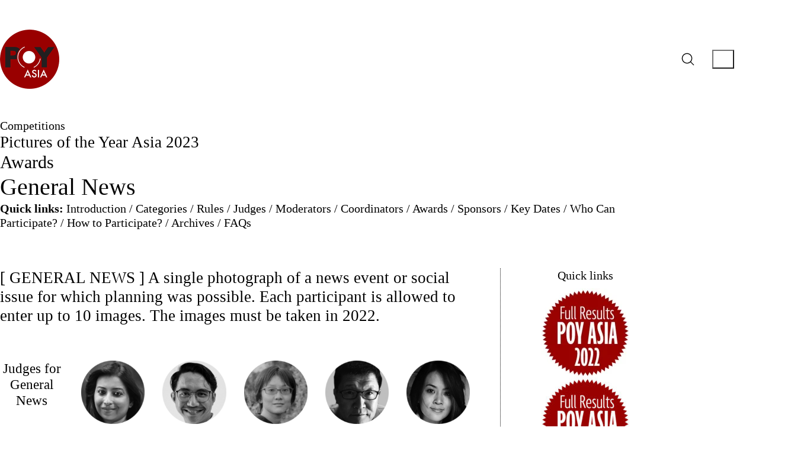

--- FILE ---
content_type: text/html; charset=UTF-8
request_url: https://poy.asia/competitions/poyasia2023/awards/general-news/
body_size: 17198
content:
<!DOCTYPE html><html class="no-js" lang="en-US"><head><script data-no-optimize="1">var litespeed_docref=sessionStorage.getItem("litespeed_docref");litespeed_docref&&(Object.defineProperty(document,"referrer",{get:function(){return litespeed_docref}}),sessionStorage.removeItem("litespeed_docref"));</script> <meta charset="UTF-8"><meta name="viewport" content="width=device-width, initial-scale=1, minimum-scale=1"><title>General News &#8211; Pictures of the Year Asia</title><link rel="preconnect" href="https://fonts.googleapis.com"><link rel="preconnect" href="https://fonts.gstatic.com" crossorigin><link rel="preload" href="https://fonts.gstatic.com/s/encodesanscondensed/v10/j8_46_LD37rqfuwxyIuaZhE6cRXOLtm2gfT-dYyZAC4ICHiYFQ.woff2" as="font" type="font/woff2" crossorigin><link rel="preload" href="https://fonts.gstatic.com/s/encodesanscondensed/v10/j8_46_LD37rqfuwxyIuaZhE6cRXOLtm2gfT-LY2ZAC4ICHiYFQ.woff2" as="font" type="font/woff2" crossorigin><link rel="preload" href="https://fonts.gstatic.com/s/encodesanscondensed/v10/j8_16_LD37rqfuwxyIuaZhE6cRXOLtm2gfT2hq-MLQwFIg.woff2" as="font" type="font/woff2" crossorigin><link rel="preload" href="https://fonts.gstatic.com/s/ultra/v24/zOLy4prXmrtY-uT9wrKh68xE.woff2" as="font" type="font/woff2" crossorigin><meta name='robots' content='max-image-preview:large' /><link rel='dns-prefetch' href='//fonts.googleapis.com' /><link rel='dns-prefetch' href='//www.googletagmanager.com' /><link rel="alternate" type="application/rss+xml" title="Pictures of the Year Asia &raquo; Feed" href="https://poy.asia/feed/" /><link rel="alternate" type="application/rss+xml" title="Pictures of the Year Asia &raquo; Comments Feed" href="https://poy.asia/comments/feed/" /><link rel="alternate" title="oEmbed (JSON)" type="application/json+oembed" href="https://poy.asia/wp-json/oembed/1.0/embed?url=https%3A%2F%2Fpoy.asia%2Fcompetitions%2Fpoyasia2023%2Fawards%2Fgeneral-news%2F" /><link rel="alternate" title="oEmbed (XML)" type="text/xml+oembed" href="https://poy.asia/wp-json/oembed/1.0/embed?url=https%3A%2F%2Fpoy.asia%2Fcompetitions%2Fpoyasia2023%2Fawards%2Fgeneral-news%2F&#038;format=xml" /><meta property="og:type" content="article"><meta property="og:title" content="General News"><meta property="og:url" content="https://poy.asia/competitions/poyasia2023/awards/general-news/"><meta property="og:site_name" content="Pictures of the Year Asia"><link data-optimized="2" rel="stylesheet" href="https://poy.asia/wp-content/litespeed/css/014be80eeb76da69bb3cb545e98144b0.css?ver=04c7c" /> <script type="litespeed/javascript">!function(){"use strict";const n="kalium",o=`dataLayer${(n=>{const o="0123456789abcdef";let t="";for(let a=0;a<n;a++){const n=Math.floor(16*Math.random());t+=o.charAt(n)}return t})(6)}`;window[o]=window[o]||[],window[n]=function(){window[o].push(arguments)},window.labThemeAPI=n,window.labThemeDataLayer=o}()</script> <script type="litespeed/javascript" data-src="https://poy.asia/wp-includes/js/jquery/jquery.min.js?ver=3.7.1" id="jquery-core-js"></script> <script></script><link rel="https://api.w.org/" href="https://poy.asia/wp-json/" /><link rel="alternate" title="JSON" type="application/json" href="https://poy.asia/wp-json/wp/v2/pages/537" /><link rel="EditURI" type="application/rsd+xml" title="RSD" href="https://poy.asia/xmlrpc.php?rsd" /><meta name="generator" content="WordPress 6.9" /><link rel="canonical" href="https://poy.asia/competitions/poyasia2023/awards/general-news/" /><link rel='shortlink' href='https://poy.asia/?p=537' /><meta name="generator" content="Site Kit by Google 1.156.0" /><meta name="generator" content="Powered by WPBakery Page Builder - drag and drop page builder for WordPress."/><link rel="icon" href="https://poy.asia/wp-content/uploads/2023/02/cropped-POYASIAofficial-32x32.png" sizes="32x32" /><link rel="icon" href="https://poy.asia/wp-content/uploads/2023/02/cropped-POYASIAofficial-192x192.png" sizes="192x192" /><link rel="apple-touch-icon" href="https://poy.asia/wp-content/uploads/2023/02/cropped-POYASIAofficial-180x180.png" /><meta name="msapplication-TileImage" content="https://poy.asia/wp-content/uploads/2023/02/cropped-POYASIAofficial-270x270.png" />
<noscript><style>.wpb_animate_when_almost_visible { opacity: 1; }</style></noscript></head><body class="wp-singular page-template-default page page-id-537 page-parent page-child parent-pageid-298 wp-embed-responsive wp-theme-kalium has-fixed-footer wpb-js-composer js-comp-ver-8.5 vc_responsive link-style-underline-animated"><div class="mobile-menu mobile-menu--slide"><div class="mobile-menu__content"><div class="header-block__item header-block__item--type-content-top lb-element lb-header-legacy_header_content_top lb-header-legacy_header_content_top-1 header-row header-row--justify-left header-row--align-top"><div class="header-block__item header-block__item--type-menu-mobile lb-element lb-header-legacy_header_menu_mobile lb-header-legacy_header_menu_mobile-11 header-block__item--mobile-menu"><div class="list-nav-menu link-style"><nav class="nav-container-6 link-plain"><ul id="menu-standard" class="menu"><li id="menu-item-43" class="menu-item menu-item-type-post_type menu-item-object-page menu-item-home menu-item-43"><a href="https://poy.asia/"><span class="link">Welcome</span></a></li><li id="menu-item-225" class="menu-item menu-item-type-post_type menu-item-object-page current-page-ancestor menu-item-has-children menu-item-225"><a href="https://poy.asia/competitions/"><span class="link">Competitions</span><span class="dropdown-toggle"><span class="inline-svg-icon kalium-svg-icon-arrow-down"><svg xmlns="http://www.w3.org/2000/svg" viewBox="0 0 16 16"><path fill-rule="evenodd" clip-rule="evenodd" d="M.468 3.512a1 1 0 0 1 1.413.063L8 10.268l6.12-6.693a1 1 0 1 1 1.475 1.35L9.107 12.02a1.5 1.5 0 0 1-2.214 0L.405 4.925a1 1 0 0 1 .063-1.413Z"/></svg></span></span></a><ul class="sub-menu"><li id="menu-item-8250" class="menu-item menu-item-type-post_type menu-item-object-page menu-item-8250"><a href="https://poy.asia/competitions/poyasia2024/"><span class="link">POY ASIA 2024</span></a></li><li id="menu-item-3971" class="menu-item menu-item-type-post_type menu-item-object-page current-page-ancestor menu-item-3971"><a href="https://poy.asia/competitions/poyasia2023/"><span class="link">POY ASIA 2023</span></a></li><li id="menu-item-3972" class="menu-item menu-item-type-post_type menu-item-object-page menu-item-3972"><a href="https://poy.asia/competitions/poyasia2022/"><span class="link">POY ASIA 2022</span></a></li><li id="menu-item-3973" class="menu-item menu-item-type-post_type menu-item-object-page menu-item-3973"><a href="https://poy.asia/competitions/poyasia2021/"><span class="link">POY ASIA 2021</span></a></li></ul></li><li id="menu-item-224" class="menu-item menu-item-type-post_type menu-item-object-page menu-item-has-children menu-item-224"><a href="https://poy.asia/exhibitions/"><span class="link">Exhibitions</span><span class="dropdown-toggle"><span class="inline-svg-icon kalium-svg-icon-arrow-down"><svg xmlns="http://www.w3.org/2000/svg" viewBox="0 0 16 16"><path fill-rule="evenodd" clip-rule="evenodd" d="M.468 3.512a1 1 0 0 1 1.413.063L8 10.268l6.12-6.693a1 1 0 1 1 1.475 1.35L9.107 12.02a1.5 1.5 0 0 1-2.214 0L.405 4.925a1 1 0 0 1 .063-1.413Z"/></svg></span></span></a><ul class="sub-menu"><li id="menu-item-6792" class="menu-item menu-item-type-post_type menu-item-object-page menu-item-6792"><a href="https://poy.asia/exhibitions/poy-asia-2023-exhibition-in-seoul/"><span class="link">POY Asia 2023 Exhibition in Seoul</span></a></li><li id="menu-item-3974" class="menu-item menu-item-type-post_type menu-item-object-page menu-item-3974"><a href="https://poy.asia/exhibitions/poy-asia-2022-exhibition-in-seoul/"><span class="link">POY Asia 2022 Exhibition in Seoul</span></a></li></ul></li><li id="menu-item-227" class="menu-item menu-item-type-post_type menu-item-object-page menu-item-has-children menu-item-227"><a href="https://poy.asia/events/"><span class="link">Events</span><span class="dropdown-toggle"><span class="inline-svg-icon kalium-svg-icon-arrow-down"><svg xmlns="http://www.w3.org/2000/svg" viewBox="0 0 16 16"><path fill-rule="evenodd" clip-rule="evenodd" d="M.468 3.512a1 1 0 0 1 1.413.063L8 10.268l6.12-6.693a1 1 0 1 1 1.475 1.35L9.107 12.02a1.5 1.5 0 0 1-2.214 0L.405 4.925a1 1 0 0 1 .063-1.413Z"/></svg></span></span></a><ul class="sub-menu"><li id="menu-item-4442" class="menu-item menu-item-type-post_type menu-item-object-page menu-item-4442"><a href="https://poy.asia/events/presents2021/"><span class="link">POY Asia Presents 2021</span></a></li></ul></li><li id="menu-item-4941" class="menu-item menu-item-type-post_type menu-item-object-page menu-item-4941"><a href="https://poy.asia/the-covid-experience/"><span class="link">The Covid Experience</span></a></li><li id="menu-item-4175" class="menu-item menu-item-type-post_type menu-item-object-page menu-item-has-children menu-item-4175"><a href="https://poy.asia/on-the-record/"><span class="link">On The Record</span><span class="dropdown-toggle"><span class="inline-svg-icon kalium-svg-icon-arrow-down"><svg xmlns="http://www.w3.org/2000/svg" viewBox="0 0 16 16"><path fill-rule="evenodd" clip-rule="evenodd" d="M.468 3.512a1 1 0 0 1 1.413.063L8 10.268l6.12-6.693a1 1 0 1 1 1.475 1.35L9.107 12.02a1.5 1.5 0 0 1-2.214 0L.405 4.925a1 1 0 0 1 .063-1.413Z"/></svg></span></span></a><ul class="sub-menu"><li id="menu-item-6693" class="menu-item menu-item-type-post_type menu-item-object-page menu-item-6693"><a href="https://poy.asia/on-the-record/interview-with-miki-hasegawa/"><span class="link">Interview with Miki Hasegawa</span></a></li><li id="menu-item-4440" class="menu-item menu-item-type-post_type menu-item-object-page menu-item-4440"><a href="https://poy.asia/on-the-record/interview-with-arin-yoon/"><span class="link">Interview with Arin Yoon</span></a></li><li id="menu-item-4443" class="menu-item menu-item-type-post_type menu-item-object-page menu-item-4443"><a href="https://poy.asia/on-the-record/the-monthly-photography-interview/"><span class="link">The Monthly Photography Interview</span></a></li><li id="menu-item-4435" class="menu-item menu-item-type-post_type menu-item-object-page menu-item-4435"><a href="https://poy.asia/on-the-record/interview-with-bryan-van-der-beek/"><span class="link">Interview with Bryan van der Beek</span></a></li><li id="menu-item-4436" class="menu-item menu-item-type-post_type menu-item-object-page menu-item-4436"><a href="https://poy.asia/on-the-record/interview-with-yehyun-kim/"><span class="link">Interview with Yehyun Kim</span></a></li><li id="menu-item-4437" class="menu-item menu-item-type-post_type menu-item-object-page menu-item-4437"><a href="https://poy.asia/on-the-record/interview-with-cindy-liu/"><span class="link">Interview with Cindy Liu</span></a></li><li id="menu-item-4434" class="menu-item menu-item-type-post_type menu-item-object-page menu-item-4434"><a href="https://poy.asia/on-the-record/interview-with-ki-ho-park/"><span class="link">Interview with Ki-Ho Park</span></a></li><li id="menu-item-4439" class="menu-item menu-item-type-post_type menu-item-object-page menu-item-4439"><a href="https://poy.asia/on-the-record/dialogue-with-cheryl-wee-byeongsik-lim/"><span class="link">Dialogue with Cheryl Wee &#038; Byeongsik Lim</span></a></li><li id="menu-item-4438" class="menu-item menu-item-type-post_type menu-item-object-page menu-item-4438"><a href="https://poy.asia/on-the-record/interview-with-prashant-panjiar/"><span class="link">Interview with Prashant Panjiar</span></a></li></ul></li><li id="menu-item-101" class="menu-item menu-item-type-post_type menu-item-object-page menu-item-has-children menu-item-101"><a href="https://poy.asia/about-us/"><span class="link">About Us</span><span class="dropdown-toggle"><span class="inline-svg-icon kalium-svg-icon-arrow-down"><svg xmlns="http://www.w3.org/2000/svg" viewBox="0 0 16 16"><path fill-rule="evenodd" clip-rule="evenodd" d="M.468 3.512a1 1 0 0 1 1.413.063L8 10.268l6.12-6.693a1 1 0 1 1 1.475 1.35L9.107 12.02a1.5 1.5 0 0 1-2.214 0L.405 4.925a1 1 0 0 1 .063-1.413Z"/></svg></span></span></a><ul class="sub-menu"><li id="menu-item-232" class="menu-item menu-item-type-post_type menu-item-object-page menu-item-232"><a href="https://poy.asia/about-us/mission-statement/"><span class="link">Mission Statement</span></a></li><li id="menu-item-229" class="menu-item menu-item-type-post_type menu-item-object-page menu-item-229"><a href="https://poy.asia/about-us/founding-advisors/"><span class="link">Founding Advisors</span></a></li><li id="menu-item-230" class="menu-item menu-item-type-post_type menu-item-object-page menu-item-230"><a href="https://poy.asia/about-us/staff/"><span class="link">Staff</span></a></li><li id="menu-item-7230" class="menu-item menu-item-type-post_type menu-item-object-page menu-item-7230"><a href="https://poy.asia/about-us/volunteers/"><span class="link">Volunteers</span></a></li><li id="menu-item-228" class="menu-item menu-item-type-post_type menu-item-object-page menu-item-228"><a href="https://poy.asia/about-us/the-poy-family/"><span class="link">The POY Family</span></a></li></ul></li><li id="menu-item-231" class="menu-item menu-item-type-post_type menu-item-object-page menu-item-231"><a href="https://poy.asia/about-us/contact-us/"><span class="link">Contact Us</span></a></li><li id="menu-item-6587" class="menu-item menu-item-type-post_type menu-item-object-page menu-item-6587"><a href="https://poy.asia/downloads/"><span class="link">Downloads</span></a></li><li id="menu-item-226" class="menu-item menu-item-type-post_type menu-item-object-page menu-item-226"><a href="https://poy.asia/archives/"><span class="link">Archives</span></a></li></ul></nav></div></div><div class="header-block__item header-block__item--type-search-input lb-element lb-header-legacy_header_search_input lb-header-legacy_header_search_input-12"><form role="search" method="get" class="search-form" action="https://poy.asia/">
<label>
<i class="kalium-icon-search"></i>
<input type="search" class="search-field" placeholder="Search site..." value="" name="s" />
</label></form></div></div></div></div><div class="sidebar-menu-wrapper menu-type-sidebar-menu sidebar-alignment-right"><div class="sidebar-menu-container"><a class="sidebar-menu-close" href="#"></a><div class="sidebar-main-menu link-style"><nav class="nav-container-main-menu link-plain"><ul id="menu-standard-1" class="menu"><li class="menu-item menu-item-type-post_type menu-item-object-page menu-item-home menu-item-43"><a href="https://poy.asia/"><span class="link">Welcome</span></a></li><li class="menu-item menu-item-type-post_type menu-item-object-page current-page-ancestor menu-item-has-children menu-item-225"><a href="https://poy.asia/competitions/"><span class="link">Competitions</span><span class="dropdown-toggle"><span class="inline-svg-icon kalium-svg-icon-arrow-down"><svg xmlns="http://www.w3.org/2000/svg" viewBox="0 0 16 16"><path fill-rule="evenodd" clip-rule="evenodd" d="M.468 3.512a1 1 0 0 1 1.413.063L8 10.268l6.12-6.693a1 1 0 1 1 1.475 1.35L9.107 12.02a1.5 1.5 0 0 1-2.214 0L.405 4.925a1 1 0 0 1 .063-1.413Z"/></svg></span></span></a><ul class="sub-menu"><li class="menu-item menu-item-type-post_type menu-item-object-page menu-item-8250"><a href="https://poy.asia/competitions/poyasia2024/"><span class="link">POY ASIA 2024</span></a></li><li class="menu-item menu-item-type-post_type menu-item-object-page current-page-ancestor menu-item-3971"><a href="https://poy.asia/competitions/poyasia2023/"><span class="link">POY ASIA 2023</span></a></li><li class="menu-item menu-item-type-post_type menu-item-object-page menu-item-3972"><a href="https://poy.asia/competitions/poyasia2022/"><span class="link">POY ASIA 2022</span></a></li><li class="menu-item menu-item-type-post_type menu-item-object-page menu-item-3973"><a href="https://poy.asia/competitions/poyasia2021/"><span class="link">POY ASIA 2021</span></a></li></ul></li><li class="menu-item menu-item-type-post_type menu-item-object-page menu-item-has-children menu-item-224"><a href="https://poy.asia/exhibitions/"><span class="link">Exhibitions</span><span class="dropdown-toggle"><span class="inline-svg-icon kalium-svg-icon-arrow-down"><svg xmlns="http://www.w3.org/2000/svg" viewBox="0 0 16 16"><path fill-rule="evenodd" clip-rule="evenodd" d="M.468 3.512a1 1 0 0 1 1.413.063L8 10.268l6.12-6.693a1 1 0 1 1 1.475 1.35L9.107 12.02a1.5 1.5 0 0 1-2.214 0L.405 4.925a1 1 0 0 1 .063-1.413Z"/></svg></span></span></a><ul class="sub-menu"><li class="menu-item menu-item-type-post_type menu-item-object-page menu-item-6792"><a href="https://poy.asia/exhibitions/poy-asia-2023-exhibition-in-seoul/"><span class="link">POY Asia 2023 Exhibition in Seoul</span></a></li><li class="menu-item menu-item-type-post_type menu-item-object-page menu-item-3974"><a href="https://poy.asia/exhibitions/poy-asia-2022-exhibition-in-seoul/"><span class="link">POY Asia 2022 Exhibition in Seoul</span></a></li></ul></li><li class="menu-item menu-item-type-post_type menu-item-object-page menu-item-has-children menu-item-227"><a href="https://poy.asia/events/"><span class="link">Events</span><span class="dropdown-toggle"><span class="inline-svg-icon kalium-svg-icon-arrow-down"><svg xmlns="http://www.w3.org/2000/svg" viewBox="0 0 16 16"><path fill-rule="evenodd" clip-rule="evenodd" d="M.468 3.512a1 1 0 0 1 1.413.063L8 10.268l6.12-6.693a1 1 0 1 1 1.475 1.35L9.107 12.02a1.5 1.5 0 0 1-2.214 0L.405 4.925a1 1 0 0 1 .063-1.413Z"/></svg></span></span></a><ul class="sub-menu"><li class="menu-item menu-item-type-post_type menu-item-object-page menu-item-4442"><a href="https://poy.asia/events/presents2021/"><span class="link">POY Asia Presents 2021</span></a></li></ul></li><li class="menu-item menu-item-type-post_type menu-item-object-page menu-item-4941"><a href="https://poy.asia/the-covid-experience/"><span class="link">The Covid Experience</span></a></li><li class="menu-item menu-item-type-post_type menu-item-object-page menu-item-has-children menu-item-4175"><a href="https://poy.asia/on-the-record/"><span class="link">On The Record</span><span class="dropdown-toggle"><span class="inline-svg-icon kalium-svg-icon-arrow-down"><svg xmlns="http://www.w3.org/2000/svg" viewBox="0 0 16 16"><path fill-rule="evenodd" clip-rule="evenodd" d="M.468 3.512a1 1 0 0 1 1.413.063L8 10.268l6.12-6.693a1 1 0 1 1 1.475 1.35L9.107 12.02a1.5 1.5 0 0 1-2.214 0L.405 4.925a1 1 0 0 1 .063-1.413Z"/></svg></span></span></a><ul class="sub-menu"><li class="menu-item menu-item-type-post_type menu-item-object-page menu-item-6693"><a href="https://poy.asia/on-the-record/interview-with-miki-hasegawa/"><span class="link">Interview with Miki Hasegawa</span></a></li><li class="menu-item menu-item-type-post_type menu-item-object-page menu-item-4440"><a href="https://poy.asia/on-the-record/interview-with-arin-yoon/"><span class="link">Interview with Arin Yoon</span></a></li><li class="menu-item menu-item-type-post_type menu-item-object-page menu-item-4443"><a href="https://poy.asia/on-the-record/the-monthly-photography-interview/"><span class="link">The Monthly Photography Interview</span></a></li><li class="menu-item menu-item-type-post_type menu-item-object-page menu-item-4435"><a href="https://poy.asia/on-the-record/interview-with-bryan-van-der-beek/"><span class="link">Interview with Bryan van der Beek</span></a></li><li class="menu-item menu-item-type-post_type menu-item-object-page menu-item-4436"><a href="https://poy.asia/on-the-record/interview-with-yehyun-kim/"><span class="link">Interview with Yehyun Kim</span></a></li><li class="menu-item menu-item-type-post_type menu-item-object-page menu-item-4437"><a href="https://poy.asia/on-the-record/interview-with-cindy-liu/"><span class="link">Interview with Cindy Liu</span></a></li><li class="menu-item menu-item-type-post_type menu-item-object-page menu-item-4434"><a href="https://poy.asia/on-the-record/interview-with-ki-ho-park/"><span class="link">Interview with Ki-Ho Park</span></a></li><li class="menu-item menu-item-type-post_type menu-item-object-page menu-item-4439"><a href="https://poy.asia/on-the-record/dialogue-with-cheryl-wee-byeongsik-lim/"><span class="link">Dialogue with Cheryl Wee &#038; Byeongsik Lim</span></a></li><li class="menu-item menu-item-type-post_type menu-item-object-page menu-item-4438"><a href="https://poy.asia/on-the-record/interview-with-prashant-panjiar/"><span class="link">Interview with Prashant Panjiar</span></a></li></ul></li><li class="menu-item menu-item-type-post_type menu-item-object-page menu-item-has-children menu-item-101"><a href="https://poy.asia/about-us/"><span class="link">About Us</span><span class="dropdown-toggle"><span class="inline-svg-icon kalium-svg-icon-arrow-down"><svg xmlns="http://www.w3.org/2000/svg" viewBox="0 0 16 16"><path fill-rule="evenodd" clip-rule="evenodd" d="M.468 3.512a1 1 0 0 1 1.413.063L8 10.268l6.12-6.693a1 1 0 1 1 1.475 1.35L9.107 12.02a1.5 1.5 0 0 1-2.214 0L.405 4.925a1 1 0 0 1 .063-1.413Z"/></svg></span></span></a><ul class="sub-menu"><li class="menu-item menu-item-type-post_type menu-item-object-page menu-item-232"><a href="https://poy.asia/about-us/mission-statement/"><span class="link">Mission Statement</span></a></li><li class="menu-item menu-item-type-post_type menu-item-object-page menu-item-229"><a href="https://poy.asia/about-us/founding-advisors/"><span class="link">Founding Advisors</span></a></li><li class="menu-item menu-item-type-post_type menu-item-object-page menu-item-230"><a href="https://poy.asia/about-us/staff/"><span class="link">Staff</span></a></li><li class="menu-item menu-item-type-post_type menu-item-object-page menu-item-7230"><a href="https://poy.asia/about-us/volunteers/"><span class="link">Volunteers</span></a></li><li class="menu-item menu-item-type-post_type menu-item-object-page menu-item-228"><a href="https://poy.asia/about-us/the-poy-family/"><span class="link">The POY Family</span></a></li></ul></li><li class="menu-item menu-item-type-post_type menu-item-object-page menu-item-231"><a href="https://poy.asia/about-us/contact-us/"><span class="link">Contact Us</span></a></li><li class="menu-item menu-item-type-post_type menu-item-object-page menu-item-6587"><a href="https://poy.asia/downloads/"><span class="link">Downloads</span></a></li><li class="menu-item menu-item-type-post_type menu-item-object-page menu-item-226"><a href="https://poy.asia/archives/"><span class="link">Archives</span></a></li></ul></nav></div><div class="sidebar-menu-widgets blog-sidebar"></div></div></div><div class="sidebar-menu-disabler"></div><div class="wrapper" id="main-wrapper"><header class="site-header main-header menu-type-sidebar-menu"><div class="header-block"><div class="header-block__row-container container"><div class="header-block__row header-block__row--main"><div class="header-block__column header-block__logo header-block--auto-grow">
<a href="https://poy.asia" class="header-logo logo-image">
<img data-lazyloaded="1" src="[data-uri]" data-src="https://poy.asia/wp-content/uploads/2023/02/poyasialogo.png" class="main-logo" width="200" height="200" alt="Pictures of the Year Asia" fetchpriority="high" decoding="async"/>
</a></div><div class="header-block__column header-block--content-right header-block--align-right"><div class="header-block__items-row  header-block__items-row--content-right"><div class="header-block__item header-block__item--type-search-field lb-element lb-header-legacy_header_search_field lb-header-legacy_header_search_field-1"><div class="header-search-input"><form role="search" method="get" action="https://poy.asia/"><div class="search-field">
<span>Search site...</span>
<input type="search" value="" autocomplete="off" name="s" aria-label="Search" /></div><div class="search-icon">
<a href="#" data-animation="scale" aria-label="Search site">
<span class="inline-svg-icon kalium-svg-icon-search"><svg version="1.1" xmlns="http://www.w3.org/2000/svg" width="768" height="768" viewBox="0 0 768 768"><g id="icomoon-ignore">
</g>
<path d="M316.074 26.182c6.735-0.333 12.937-0.653 13.782-0.711 3.296-0.226 32.609 1.468 38.784 2.241 90.439 11.322 169.237 59.726 219.239 134.678 44.455 66.637 60.995 147.389 46.412 226.603-9.107 49.47-31.224 97.313-63.193 136.704l-4.987 6.144 86.233 86.4c96.294 96.481 89.714 89.118 89.714 100.382 0 6.966-2.369 12.341-7.54 17.107-5.004 4.613-9.349 6.329-16.018 6.329-11.122 0-3.887 6.473-100.261-89.714l-86.4-86.233-6.144 4.987c-44.246 35.91-97.574 58.684-154.368 65.923-23.765 3.029-53.834 3.029-77.568-0.001-96.087-12.269-179.688-68.448-228.521-153.563-16.403-28.589-29.846-66.418-35.204-99.072-9.788-59.632-2.79-118.327 20.647-173.184 30.481-71.343 89.176-130.038 160.519-160.519 33.967-14.513 69.145-22.729 104.874-24.499zM317.568 74.178c-1.69 0.167-6.874 0.666-11.52 1.109-86.628 8.25-165.14 62.412-204.602 141.146-14.269 28.469-22.519 56.563-26.317 89.615-1.25 10.879-1.252 42.094-0.002 52.992 4.506 39.301 16.018 73.712 35.776 106.942 20.739 34.879 53.309 67.449 88.199 88.199 33.186 19.737 66.448 30.912 106.562 35.801 17.536 2.137 48.503 1.165 69.12-2.17 33.31-5.387 67.996-18.638 96.502-36.863 62.156-39.74 104.915-104.384 116.525-176.164 3.335-20.617 4.307-51.584 2.17-69.12-4.889-40.114-16.059-73.363-35.8-106.562-20.72-34.846-53.351-67.477-88.2-88.199-32.463-19.303-65.882-30.705-103.486-35.305-9.206-1.126-38.527-2.052-44.928-1.419z"></path>
</svg></span>					</a></div></form></div></div><div class="header-block__item header-block__item--type-menu-trigger lb-element lb-header-legacy_header_menu_trigger lb-header-legacy_header_menu_trigger-2">		<button type="button" class="toggle-bars toggle-bars--icon-start" data-action="sidebar-menu" aria-label="Toggle navigation">
<span class="toggle-bars__bars">
<span class="toggle-bars__bar-line toggle-bars__bar-line"></span>
<span class="toggle-bars__bar-line toggle-bars__bar-line--mid"></span>
<span class="toggle-bars__bar-line toggle-bars__bar-line"></span>
</span>
</button></div></div></div></div></div></div></header><div class="content-wrapper container-full" data-wrapper-id="page"><div class="entry-content link-style container-child"><div class="wpb-content-wrapper"><div class="vc-row-container container"><div class="vc_row wpb_row vc_row-fluid"><div class="wpb_column vc_column_container vc_col-sm-12"><div class="vc_column-inner"><div class="wpb_wrapper"><div class="wpb_text_column wpb_content_element vc_custom_1676183923221" ><div class="wpb_wrapper"><h6><a href="https://poy.asia/competitions/">Competitions</a></h6></div></div><div class="wpb_text_column wpb_content_element vc_custom_1676263619507" ><div class="wpb_wrapper"><h4><a href="https://poy.asia/competitions/poyasia2023/">Pictures of the Year Asia 2023</a></h4></div></div><div class="wpb_text_column wpb_content_element vc_custom_1676271467468" ><div class="wpb_wrapper"><h3><a href="https://poy.asia/competitions/poyasia2023/awards">Awards</a></h3></div></div><h1 style="text-align: left" class="vc_custom_heading vc_do_custom_heading vc_custom_1676183503657" >General News</h1><div class="wpb_text_column wpb_content_element vc_custom_1676255019826" ><div class="wpb_wrapper"><h6><strong>Quick links:</strong> <a class="" href="https://poy.asia/competitions/poyasia2023/">Introduction</a> / <a class="" href="https://poy.asia/competitions/poyasia2023/categories">Categories</a> / <a class="" href="https://poy.asia/competitions/poyasia2023/rules">Rules</a> / <a class="" href="https://poy.asia/competitions/poyasia2023/judges">Judges</a> / <a class="" href="https://poy.asia/competitions/poyasia2023/moderators">Moderators</a> / <a class="" href="https://poy.asia/competitions/poyasia2023/coordinators">Coordinators</a> / <a class="" href="https://poy.asia/competitions/poyasia2023/awards">Awards</a> / <a class="" href="https://poy.asia/competitions/poyasia2023/sponsors">Sponsors</a> / <a class="" href="https://poy.asia/competitions/poyasia2023/keydates">Key Dates</a> / <a class="" href="https://poy.asia/competitions/poyasia2023/who-can-participate/">Who Can Participate?</a> / <a class="" href="https://poy.asia/competitions/poyasia2023/how-to-participate/">How to Participate?</a> / <a class="" href="https://poy.asia/archives/">Archives</a> / <a class="" href="https://poy.asia/competitions/poyasia2023/faq/">FAQs</a></h6></div></div></div></div></div></div></div><div class="vc-row-container container"><div class="vc_row wpb_row vc_row-fluid vc_custom_1702426100934"><div class="wpb_column vc_column_container vc_col-sm-9 vc_col-has-fill"><div class="vc_column-inner vc_custom_1620724083559"><div class="wpb_wrapper"><h4 style="text-align: left" class="vc_custom_heading vc_do_custom_heading" >[ GENERAL NEWS ] A single photograph of a news event or social issue for which planning was possible. Each participant is allowed to enter up to 10 images. The images must be taken in 2022.</h4><div class="vc_empty_space"   style="height: 50px"><span class="vc_empty_space_inner"></span></div><div class="vc_row wpb_row vc_inner vc_row-fluid"><div class="wpb_column vc_column_container vc_col-sm-2"><div class="vc_column-inner"><div class="wpb_wrapper"><h5 style="text-align: center" class="vc_custom_heading vc_do_custom_heading vc_custom_1676538250897" >Judges for General News</h5></div></div></div><div class="wpb_column vc_column_container vc_col-sm-2"><div class="vc_column-inner"><div class="wpb_wrapper"><div  class="wpb_single_image wpb_content_element vc_align_center wpb_content_element"><figure class="wpb_wrapper vc_figure">
<a href="https://poy.asia/competitions/poyasia2023/judges/judge-sandipa-malakar" target="_self" class="vc_single_image-wrapper   vc_box_border_grey"><img data-lazyloaded="1" src="[data-uri]" decoding="async" width="150" height="150" data-src="https://poy.asia/wp-content/uploads/2023/02/2023_judges_sandipa300x300-150x150.png" class="vc_single_image-img attachment-thumbnail" alt="" title="2023_judges_sandipa300x300" data-srcset="https://poy.asia/wp-content/uploads/2023/02/2023_judges_sandipa300x300-150x150.png 150w, https://poy.asia/wp-content/uploads/2023/02/2023_judges_sandipa300x300.png 300w, https://poy.asia/wp-content/uploads/2023/02/2023_judges_sandipa300x300-266x266.png 266w" data-sizes="(max-width: 150px) 100vw, 150px" /></a><figcaption class="vc_figure-caption">Sandipa Malakar</figcaption></figure></div></div></div></div><div class="wpb_column vc_column_container vc_col-sm-2"><div class="vc_column-inner"><div class="wpb_wrapper"><div  class="wpb_single_image wpb_content_element vc_align_center wpb_content_element"><figure class="wpb_wrapper vc_figure">
<a href="https://poy.asia/competitions/poyasia2023/judges/judge-Willy-Kurniawan" target="_self" class="vc_single_image-wrapper   vc_box_border_grey"><img data-lazyloaded="1" src="[data-uri]" decoding="async" width="150" height="150" data-src="https://poy.asia/wp-content/uploads/2023/02/2023_judges_willy300x300-150x150.png" class="vc_single_image-img attachment-thumbnail" alt="" title="2023_judges_willy300x300" data-srcset="https://poy.asia/wp-content/uploads/2023/02/2023_judges_willy300x300-150x150.png 150w, https://poy.asia/wp-content/uploads/2023/02/2023_judges_willy300x300.png 300w, https://poy.asia/wp-content/uploads/2023/02/2023_judges_willy300x300-266x266.png 266w, https://poy.asia/wp-content/uploads/2023/02/2023_judges_willy300x300-220x220.png 220w" data-sizes="(max-width: 150px) 100vw, 150px" /></a><figcaption class="vc_figure-caption">Willy Kurniawan</figcaption></figure></div></div></div></div><div class="wpb_column vc_column_container vc_col-sm-2"><div class="vc_column-inner"><div class="wpb_wrapper"><div  class="wpb_single_image wpb_content_element vc_align_center wpb_content_element"><figure class="wpb_wrapper vc_figure">
<a href="https://poy.asia/competitions/poyasia2023/judges/judge-Zhou-Yang" target="_self" class="vc_single_image-wrapper   vc_box_border_grey"><img data-lazyloaded="1" src="[data-uri]" decoding="async" width="150" height="150" data-src="https://poy.asia/wp-content/uploads/2023/02/2023_judges_yang300x300-150x150.png" class="vc_single_image-img attachment-thumbnail" alt="" title="2023_judges_yang300x300" data-srcset="https://poy.asia/wp-content/uploads/2023/02/2023_judges_yang300x300-150x150.png 150w, https://poy.asia/wp-content/uploads/2023/02/2023_judges_yang300x300-266x266.png 266w, https://poy.asia/wp-content/uploads/2023/02/2023_judges_yang300x300-220x220.png 220w, https://poy.asia/wp-content/uploads/2023/02/2023_judges_yang300x300.png 300w" data-sizes="(max-width: 150px) 100vw, 150px" /></a><figcaption class="vc_figure-caption">Zhou Yang</figcaption></figure></div></div></div></div><div class="wpb_column vc_column_container vc_col-sm-2"><div class="vc_column-inner"><div class="wpb_wrapper"><div  class="wpb_single_image wpb_content_element vc_align_center wpb_content_element"><figure class="wpb_wrapper vc_figure">
<a href="https://poy.asia/competitions/poyasia2023/judges/judge-ki-ho-park/" target="_self" class="vc_single_image-wrapper   vc_box_border_grey"><img data-lazyloaded="1" src="[data-uri]" loading="lazy" decoding="async" width="150" height="150" data-src="https://poy.asia/wp-content/uploads/2023/02/2023_judges_kiho300x300-150x150.png" class="vc_single_image-img attachment-thumbnail" alt="" title="2023_judges_kiho300x300" data-srcset="https://poy.asia/wp-content/uploads/2023/02/2023_judges_kiho300x300-150x150.png 150w, https://poy.asia/wp-content/uploads/2023/02/2023_judges_kiho300x300.png 300w, https://poy.asia/wp-content/uploads/2023/02/2023_judges_kiho300x300-266x266.png 266w" data-sizes="auto, (max-width: 150px) 100vw, 150px" /></a><figcaption class="vc_figure-caption">Ki-Ho Park</figcaption></figure></div></div></div></div><div class="wpb_column vc_column_container vc_col-sm-2"><div class="vc_column-inner"><div class="wpb_wrapper"><div  class="wpb_single_image wpb_content_element vc_align_center wpb_content_element"><figure class="wpb_wrapper vc_figure">
<a href="https://poy.asia/competitions/poyasia2023/judges/judge-suzanne-lee" target="_self" class="vc_single_image-wrapper   vc_box_border_grey"><img data-lazyloaded="1" src="[data-uri]" loading="lazy" decoding="async" width="150" height="150" data-src="https://poy.asia/wp-content/uploads/2023/02/2023_judges_suzanne300x300-150x150.png" class="vc_single_image-img attachment-thumbnail" alt="" title="2023_judges_suzanne300x300" data-srcset="https://poy.asia/wp-content/uploads/2023/02/2023_judges_suzanne300x300-150x150.png 150w, https://poy.asia/wp-content/uploads/2023/02/2023_judges_suzanne300x300.png 300w, https://poy.asia/wp-content/uploads/2023/02/2023_judges_suzanne300x300-266x266.png 266w, https://poy.asia/wp-content/uploads/2023/02/2023_judges_suzanne300x300-220x220.png 220w" data-sizes="auto, (max-width: 150px) 100vw, 150px" /></a><figcaption class="vc_figure-caption">Suzanne Lee</figcaption></figure></div></div></div></div></div><div class="wpb_text_column wpb_content_element vc_custom_1676272831082" ><div class="wpb_wrapper"><h6><strong>Quick links to award categories:</strong> <a class="" href="https://poy.asia/competitions/poyasia2023/awards/spot-news/">Spot News</a> / <a class="" href="https://poy.asia/competitions/poyasia2023/awards/portraits/">Portraits</a> / <a class="" href="https://poy.asia/competitions/poyasia2023/awards/nature-environment/">Nature &amp; Environment</a> / <a class="" href="https://poy.asia/competitions/poyasia2023/awards/recreational-traditional-sports/">Recreational &amp; Traditional Sports</a> / <a class="" href="https://poy.asia/competitions/poyasia2023/awards/sports-action/">Sports Action</a> / <a class="" href="https://poy.asia/competitions/poyasia2023/awards/general-news/">General News</a> / <a class="" href="https://poy.asia/competitions/poyasia2023/awards/daily-life/">Daily Life</a> / <a class="" href="https://poy.asia/competitions/poyasia2023/awards/daily-life-picture-story/">Daily Life Picture Story</a> / <a class="" href="https://poy.asia/competitions/poyasia2023/awards/portrait-series/">Portrait Series</a> / <a class="" href="https://poy.asia/competitions/poyasia2023/awards/issue-reporting-picture-story/">Issue Reporting Picture Story</a> / <a class="" href="https://poy.asia/competitions/poyasia2023/awards/cultural-practices/">Cultural Practices</a> / <a class="" href="https://poy.asia/competitions/poyasia2023/awards/photographer-of-the-year-asia/">Photographer of the Year, Asia</a></h6></div></div></div></div></div><div class="wpb_column vc_column_container vc_col-sm-3"><div class="vc_column-inner"><div class="wpb_wrapper"><div class="wpb_text_column wpb_content_element vc_custom_1678754377287" ><div class="wpb_wrapper"><h6 style="text-align: center;">Quick links</h6></div></div><div  class="wpb_single_image wpb_content_element vc_align_center wpb_content_element vc_custom_1678754420022"><figure class="wpb_wrapper vc_figure">
<a href="https://poy.asia/competitions/poyasia2022/awards" target="_self" class="vc_single_image-wrapper   vc_box_border_grey"><img data-lazyloaded="1" src="[data-uri]" loading="lazy" decoding="async" width="150" height="150" data-src="https://poy.asia/wp-content/uploads/2023/02/POYA_results_2-300x300.jpg-150x150.webp" class="vc_single_image-img attachment-thumbnail" alt="" title="POYA_results_2-300x300.jpg" data-srcset="https://poy.asia/wp-content/uploads/2023/02/POYA_results_2-300x300.jpg-150x150.webp 150w, https://poy.asia/wp-content/uploads/2023/02/POYA_results_2-300x300.jpg.webp 300w" data-sizes="auto, (max-width: 150px) 100vw, 150px" /></a></figure></div><div  class="wpb_single_image wpb_content_element vc_align_center wpb_content_element"><figure class="wpb_wrapper vc_figure">
<a href="https://poy.asia/competitions/poyasia2021/awards" target="_self" class="vc_single_image-wrapper   vc_box_border_grey"><img data-lazyloaded="1" src="[data-uri]" loading="lazy" decoding="async" width="150" height="150" data-src="https://poy.asia/wp-content/uploads/2023/03/POYA_results_2021-150x150.jpg" class="vc_single_image-img attachment-thumbnail" alt="" title="POYA_results_2021" data-srcset="https://poy.asia/wp-content/uploads/2023/03/POYA_results_2021-150x150.jpg 150w, https://poy.asia/wp-content/uploads/2023/03/POYA_results_2021-300x300.jpg 300w, https://poy.asia/wp-content/uploads/2023/03/POYA_results_2021-468x468.jpg 468w, https://poy.asia/wp-content/uploads/2023/03/POYA_results_2021.jpg 510w" data-sizes="auto, (max-width: 150px) 100vw, 150px" /></a></figure></div></div></div></div></div></div><div class="vc-row-container vc-row-container--stretch-content-no-spaces"><div data-vc-full-width="true" data-vc-full-width-temp="true" data-vc-full-width-init="false" data-vc-stretch-content="true" class="vc_row wpb_row vc_row-fluid vc_row-no-padding"><div class="wpb_column vc_column_container vc_col-sm-12"><div class="vc_column-inner"><div class="wpb_wrapper"><div  class="wpb_single_image wpb_content_element vc_align_center wpb_content_element vc_custom_1681175144347"><figure class="wpb_wrapper vc_figure">
<a href="https://poy.asia/competitions/poyasia2023/awards/general-news/ezra-acayan/" target="_self" class="vc_single_image-wrapper   vc_box_border_grey"><img data-lazyloaded="1" src="[data-uri]" loading="lazy" decoding="async" width="1500" height="1000" data-src="https://poy.asia/wp-content/uploads/2023/04/1st-Ezra-Acayan-1-Protest-Versus-Election-Results.jpg" class="vc_single_image-img attachment-full" alt="" title="The Philippines Awaits Election Results" data-srcset="https://poy.asia/wp-content/uploads/2023/04/1st-Ezra-Acayan-1-Protest-Versus-Election-Results.jpg 1500w, https://poy.asia/wp-content/uploads/2023/04/1st-Ezra-Acayan-1-Protest-Versus-Election-Results-300x200.jpg 300w, https://poy.asia/wp-content/uploads/2023/04/1st-Ezra-Acayan-1-Protest-Versus-Election-Results-1024x683.jpg 1024w, https://poy.asia/wp-content/uploads/2023/04/1st-Ezra-Acayan-1-Protest-Versus-Election-Results-150x100.jpg 150w, https://poy.asia/wp-content/uploads/2023/04/1st-Ezra-Acayan-1-Protest-Versus-Election-Results-768x512.jpg 768w, https://poy.asia/wp-content/uploads/2023/04/1st-Ezra-Acayan-1-Protest-Versus-Election-Results-1116x744.jpg 1116w, https://poy.asia/wp-content/uploads/2023/04/1st-Ezra-Acayan-1-Protest-Versus-Election-Results-806x537.jpg 806w, https://poy.asia/wp-content/uploads/2023/04/1st-Ezra-Acayan-1-Protest-Versus-Election-Results-558x372.jpg 558w, https://poy.asia/wp-content/uploads/2023/04/1st-Ezra-Acayan-1-Protest-Versus-Election-Results-655x437.jpg 655w, https://poy.asia/wp-content/uploads/2023/04/1st-Ezra-Acayan-1-Protest-Versus-Election-Results-600x400.jpg 600w" data-sizes="auto, (max-width: 1500px) 100vw, 1500px" /></a></figure></div></div></div></div></div></div><div class="vc-row-container container"><div class="vc_row wpb_row vc_row-fluid"><div class="wpb_column vc_column_container vc_col-sm-12"><div class="vc_column-inner"><div class="wpb_wrapper"><div class="vc_row wpb_row vc_inner vc_row-fluid"><div class="wpb_column vc_column_container vc_col-sm-4"><div class="vc_column-inner"><div class="wpb_wrapper"><div class="wpb_text_column wpb_content_element vc_custom_1681175130483" ><div class="wpb_wrapper"><h4 style="text-align: center;">First Place</h4><h4 class="HeadingOne-sc-1421r0c-0 gAgrCG" style="text-align: center;"><a href="https://poy.asia/competitions/poyasia2023/awards/general-news/ezra-acayan/">Ezra Acayan</a><br />
Getty Images<br />
Philippines</h4></div></div></div></div></div><div class="wpb_column vc_column_container vc_col-sm-8"><div class="vc_column-inner"><div class="wpb_wrapper"><h6 style="text-align: left" class="vc_custom_heading vc_do_custom_heading vc_custom_1681175106280" >A Catholic priest talks to police standing guard, as Filipinos take part in a protest against election results outside the Commission on Elections building on May 10, 2022 in Manila, Philippines. Ferdinand "Bongbong" Marcos Jr. took his oath as the next Philippine President on June 30, 2022, completing a once unthinkable political revival of his family 36 years after his dictator father, Ferdinand Marcos Sr., who was accused and charged of amassing billions of dollars of ill-gotten wealth as well as committing tens of thousands of human rights abuses during his autocratic rule, was ousted by millions of Filipinos in a people power revolution. Marcos won the presidential elections with a massive 31 million votes after mounting a hugely popular campaign based largely on disinformation to whitewash his family's sins.</h6><div class="vc_btn3-container vc_btn3-center vc_do_btn" ><a class="vc_general vc_btn3 vc_btn3-size-xs vc_btn3-shape-round vc_btn3-style-outline vc_btn3-icon-left vc_btn3-color-primary" href="https://poy.asia/competitions/poyasia2023/awards/general-news/ezra-acayan/" title=""><i class="vc_btn3-icon fas fa-external-link-alt"></i> Bio</a></div></div></div></div></div></div></div></div></div></div><div class="vc-row-container container"><div class="vc_row wpb_row vc_row-fluid vc_custom_1680956898511"><div class="wpb_column vc_column_container vc_col-sm-12"><div class="vc_column-inner"><div class="wpb_wrapper"><div class="vc_separator wpb_content_element vc_separator_align_center vc_sep_width_100 vc_sep_dotted vc_sep_pos_align_center vc_separator_no_text vc_sep_color_black wpb_content_element  wpb_content_element" ><span class="vc_sep_holder vc_sep_holder_l"><span class="vc_sep_line"></span></span><span class="vc_sep_holder vc_sep_holder_r"><span class="vc_sep_line"></span></span></div></div></div></div></div></div><div class="vc-row-container container"><div class="vc_row wpb_row vc_row-fluid"><div class="wpb_column vc_column_container vc_col-sm-12"><div class="vc_column-inner"><div class="wpb_wrapper"><div  class="wpb_single_image wpb_content_element vc_align_center wpb_content_element vc_custom_1681175212249"><figure class="wpb_wrapper vc_figure">
<a href="https://poy.asia/competitions/poyasia2023/awards/General-News/Lisa-Marie-David/" target="_self" class="vc_single_image-wrapper   vc_box_border_grey"><img data-lazyloaded="1" src="[data-uri]" loading="lazy" decoding="async" width="1500" height="998" data-src="https://poy.asia/wp-content/uploads/2023/04/F-Lisa-Marie-David-1-Protest.jpg" class="vc_single_image-img attachment-full" alt="" title="Protest denouncing the proclamation of the new Philippine president and vice president" data-srcset="https://poy.asia/wp-content/uploads/2023/04/F-Lisa-Marie-David-1-Protest.jpg 1500w, https://poy.asia/wp-content/uploads/2023/04/F-Lisa-Marie-David-1-Protest-300x200.jpg 300w, https://poy.asia/wp-content/uploads/2023/04/F-Lisa-Marie-David-1-Protest-1024x681.jpg 1024w, https://poy.asia/wp-content/uploads/2023/04/F-Lisa-Marie-David-1-Protest-150x100.jpg 150w, https://poy.asia/wp-content/uploads/2023/04/F-Lisa-Marie-David-1-Protest-768x511.jpg 768w, https://poy.asia/wp-content/uploads/2023/04/F-Lisa-Marie-David-1-Protest-1116x743.jpg 1116w, https://poy.asia/wp-content/uploads/2023/04/F-Lisa-Marie-David-1-Protest-806x536.jpg 806w, https://poy.asia/wp-content/uploads/2023/04/F-Lisa-Marie-David-1-Protest-558x371.jpg 558w, https://poy.asia/wp-content/uploads/2023/04/F-Lisa-Marie-David-1-Protest-655x436.jpg 655w, https://poy.asia/wp-content/uploads/2023/04/F-Lisa-Marie-David-1-Protest-600x399.jpg 600w" data-sizes="auto, (max-width: 1500px) 100vw, 1500px" /></a></figure></div><div class="vc_row wpb_row vc_inner vc_row-fluid"><div class="wpb_column vc_column_container vc_col-sm-4"><div class="vc_column-inner"><div class="wpb_wrapper"><div class="wpb_text_column wpb_content_element vc_custom_1681175191868" ><div class="wpb_wrapper"><h4 style="text-align: center;">Finalist</h4><h4 class="HeadingOne-sc-1421r0c-0 gAgrCG" style="text-align: center;"><a href="https://poy.asia/competitions/poyasia2023/awards/General-News/Lisa-Marie-David/">Lisa Marie David</a><br />
Reuters<br />
Philippines</h4></div></div></div></div></div><div class="wpb_column vc_column_container vc_col-sm-8"><div class="vc_column-inner"><div class="wpb_wrapper"><h6 style="text-align: left" class="vc_custom_heading vc_do_custom_heading vc_custom_1681175168880" >Police officers block activists during a protest denouncing the proclamation of the new Philippine president and vice president, in front of the Commission on Human Rights, in Quezon City, Metro Manila, Philippines, May 25, 2022.</h6><div class="vc_btn3-container vc_btn3-center vc_do_btn" ><a class="vc_general vc_btn3 vc_btn3-size-xs vc_btn3-shape-round vc_btn3-style-outline vc_btn3-icon-left vc_btn3-color-primary" href="https://poy.asia/competitions/poyasia2023/awards/General-News/Lisa-Marie-David/" title=""><i class="vc_btn3-icon fas fa-external-link-alt"></i> Bio</a></div></div></div></div></div></div></div></div></div></div><div class="vc-row-container container"><div class="vc_row wpb_row vc_row-fluid vc_custom_1680956898511"><div class="wpb_column vc_column_container vc_col-sm-12"><div class="vc_column-inner"><div class="wpb_wrapper"><div class="vc_separator wpb_content_element vc_separator_align_center vc_sep_width_100 vc_sep_dotted vc_sep_pos_align_center vc_separator_no_text vc_sep_color_black wpb_content_element  wpb_content_element" ><span class="vc_sep_holder vc_sep_holder_l"><span class="vc_sep_line"></span></span><span class="vc_sep_holder vc_sep_holder_r"><span class="vc_sep_line"></span></span></div></div></div></div></div></div><div class="vc-row-container container"><div class="vc_row wpb_row vc_row-fluid"><div class="wpb_column vc_column_container vc_col-sm-12"><div class="vc_column-inner"><div class="wpb_wrapper"><div  class="wpb_single_image wpb_content_element vc_align_center wpb_content_element vc_custom_1681175299419"><figure class="wpb_wrapper vc_figure">
<a href="https://poy.asia/competitions/poyasia2023/awards/General-News/Pratik-Chorge/" target="_self" class="vc_single_image-wrapper   vc_box_border_grey"><img data-lazyloaded="1" src="[data-uri]" loading="lazy" decoding="async" width="1500" height="999" data-src="https://poy.asia/wp-content/uploads/2023/04/F-Pratik-Chorge-1-Fight-for-Thirst.jpg" class="vc_single_image-img attachment-full" alt="" title="F-Pratik Chorge - 1 - Fight for Thirst" data-srcset="https://poy.asia/wp-content/uploads/2023/04/F-Pratik-Chorge-1-Fight-for-Thirst.jpg 1500w, https://poy.asia/wp-content/uploads/2023/04/F-Pratik-Chorge-1-Fight-for-Thirst-300x200.jpg 300w, https://poy.asia/wp-content/uploads/2023/04/F-Pratik-Chorge-1-Fight-for-Thirst-1024x682.jpg 1024w, https://poy.asia/wp-content/uploads/2023/04/F-Pratik-Chorge-1-Fight-for-Thirst-150x100.jpg 150w, https://poy.asia/wp-content/uploads/2023/04/F-Pratik-Chorge-1-Fight-for-Thirst-768x511.jpg 768w, https://poy.asia/wp-content/uploads/2023/04/F-Pratik-Chorge-1-Fight-for-Thirst-1116x743.jpg 1116w, https://poy.asia/wp-content/uploads/2023/04/F-Pratik-Chorge-1-Fight-for-Thirst-806x537.jpg 806w, https://poy.asia/wp-content/uploads/2023/04/F-Pratik-Chorge-1-Fight-for-Thirst-558x372.jpg 558w, https://poy.asia/wp-content/uploads/2023/04/F-Pratik-Chorge-1-Fight-for-Thirst-655x436.jpg 655w, https://poy.asia/wp-content/uploads/2023/04/F-Pratik-Chorge-1-Fight-for-Thirst-600x400.jpg 600w" data-sizes="auto, (max-width: 1500px) 100vw, 1500px" /></a></figure></div><div class="vc_row wpb_row vc_inner vc_row-fluid"><div class="wpb_column vc_column_container vc_col-sm-4"><div class="vc_column-inner"><div class="wpb_wrapper"><div class="wpb_text_column wpb_content_element vc_custom_1681175283685" ><div class="wpb_wrapper"><h4 style="text-align: center;">Finalist</h4><h4 class="HeadingOne-sc-1421r0c-0 gAgrCG" style="text-align: center;"><a href="https://poy.asia/competitions/poyasia2023/awards/General-News/Pratik-Chorge/">Pratik Chorge</a><br />
Independent<br />
India</h4></div></div></div></div></div><div class="wpb_column vc_column_container vc_col-sm-8"><div class="vc_column-inner"><div class="wpb_wrapper"><h6 style="text-align: left" class="vc_custom_heading vc_do_custom_heading vc_custom_1681175257698" >Villagers residing in Thadacha Pada, gather around a dry well to fill water provided by tankers, at Shahapur Taluka in Thane District, on April 9, 2022 in Mumbai, India. Even after surrounding with large dams such as Bhatsa, Tansa and Vaitarna, many villages face water shortage in Shahapur taluka since many years. Women along with their little kids help in filling water and daily survival has become tough. Many school children are unable to pursue their studies due to this daily routine. The sudden rise in temperature for past few weeks, is a major cause of concern if the situation worsens.</h6><div class="vc_btn3-container vc_btn3-center vc_do_btn" ><a class="vc_general vc_btn3 vc_btn3-size-xs vc_btn3-shape-round vc_btn3-style-outline vc_btn3-icon-left vc_btn3-color-primary" href="https://poy.asia/competitions/poyasia2023/awards/General-News/Pratik-Chorge/" title=""><i class="vc_btn3-icon fas fa-external-link-alt"></i> Bio</a></div></div></div></div></div></div></div></div></div></div><div class="vc-row-container container"><div class="vc_row wpb_row vc_row-fluid vc_custom_1680956898511"><div class="wpb_column vc_column_container vc_col-sm-12"><div class="vc_column-inner"><div class="wpb_wrapper"><div class="vc_separator wpb_content_element vc_separator_align_center vc_sep_width_100 vc_sep_dotted vc_sep_pos_align_center vc_separator_no_text vc_sep_color_black wpb_content_element  wpb_content_element" ><span class="vc_sep_holder vc_sep_holder_l"><span class="vc_sep_line"></span></span><span class="vc_sep_holder vc_sep_holder_r"><span class="vc_sep_line"></span></span></div></div></div></div></div></div><div class="vc-row-container container"><div class="vc_row wpb_row vc_row-fluid"><div class="wpb_column vc_column_container vc_col-sm-12"><div class="vc_column-inner"><div class="wpb_wrapper"><div  class="wpb_single_image wpb_content_element vc_align_center wpb_content_element vc_custom_1681175378160"><figure class="wpb_wrapper vc_figure">
<a href="https://poy.asia/competitions/poyasia2023/awards/General-News/Matichai-Teawna/" target="_self" class="vc_single_image-wrapper   vc_box_border_grey"><img data-lazyloaded="1" src="[data-uri]" loading="lazy" decoding="async" width="1500" height="1000" data-src="https://poy.asia/wp-content/uploads/2023/04/Matichai-Teawna-301-APEC202.jpg" class="vc_single_image-img attachment-full" alt="" title="Matichai Teawna - 301 - APEC202" data-srcset="https://poy.asia/wp-content/uploads/2023/04/Matichai-Teawna-301-APEC202.jpg 1500w, https://poy.asia/wp-content/uploads/2023/04/Matichai-Teawna-301-APEC202-300x200.jpg 300w, https://poy.asia/wp-content/uploads/2023/04/Matichai-Teawna-301-APEC202-1024x683.jpg 1024w, https://poy.asia/wp-content/uploads/2023/04/Matichai-Teawna-301-APEC202-150x100.jpg 150w, https://poy.asia/wp-content/uploads/2023/04/Matichai-Teawna-301-APEC202-768x512.jpg 768w, https://poy.asia/wp-content/uploads/2023/04/Matichai-Teawna-301-APEC202-1116x744.jpg 1116w, https://poy.asia/wp-content/uploads/2023/04/Matichai-Teawna-301-APEC202-806x537.jpg 806w, https://poy.asia/wp-content/uploads/2023/04/Matichai-Teawna-301-APEC202-558x372.jpg 558w, https://poy.asia/wp-content/uploads/2023/04/Matichai-Teawna-301-APEC202-655x437.jpg 655w, https://poy.asia/wp-content/uploads/2023/04/Matichai-Teawna-301-APEC202-600x400.jpg 600w" data-sizes="auto, (max-width: 1500px) 100vw, 1500px" /></a></figure></div><div class="vc_row wpb_row vc_inner vc_row-fluid"><div class="wpb_column vc_column_container vc_col-sm-4"><div class="vc_column-inner"><div class="wpb_wrapper"><div class="wpb_text_column wpb_content_element vc_custom_1681175358981" ><div class="wpb_wrapper"><h4 style="text-align: center;">Award of Excellence</h4><h4 class="HeadingOne-sc-1421r0c-0 gAgrCG" style="text-align: center;"><a href="https://poy.asia/competitions/poyasia2023/awards/General-News/Matichai-Teawna/">Matichai Teawna</a><br />
The101.world<br />
Thailand</h4></div></div></div></div></div><div class="wpb_column vc_column_container vc_col-sm-8"><div class="vc_column-inner"><div class="wpb_wrapper"><h6 style="text-align: left" class="vc_custom_heading vc_do_custom_heading vc_custom_1681175334066" >A Thai pro-democracy protester is kicking police shields while a gathering calling to stop The Asia-Paciﬁc Economic Cooperation meetings 2022 in Thailand.</h6><div class="vc_btn3-container vc_btn3-center vc_do_btn" ><a class="vc_general vc_btn3 vc_btn3-size-xs vc_btn3-shape-round vc_btn3-style-outline vc_btn3-icon-left vc_btn3-color-primary" href="https://poy.asia/competitions/poyasia2023/awards/General-News/Matichai-Teawna/" title=""><i class="vc_btn3-icon fas fa-external-link-alt"></i> Bio</a></div></div></div></div></div></div></div></div></div></div><div class="vc-row-container container"><div class="vc_row wpb_row vc_row-fluid vc_custom_1680956898511"><div class="wpb_column vc_column_container vc_col-sm-12"><div class="vc_column-inner"><div class="wpb_wrapper"><div class="vc_separator wpb_content_element vc_separator_align_center vc_sep_width_100 vc_sep_dotted vc_sep_pos_align_center vc_separator_no_text vc_sep_color_black wpb_content_element  wpb_content_element" ><span class="vc_sep_holder vc_sep_holder_l"><span class="vc_sep_line"></span></span><span class="vc_sep_holder vc_sep_holder_r"><span class="vc_sep_line"></span></span></div></div></div></div></div></div><div class="vc-row-container container"><div class="vc_row wpb_row vc_row-fluid"><div class="wpb_column vc_column_container vc_col-sm-12"><div class="vc_column-inner"><div class="wpb_wrapper"><div  class="wpb_single_image wpb_content_element vc_align_center wpb_content_element vc_custom_1681175449387"><figure class="wpb_wrapper vc_figure">
<a href="https://poy.asia/competitions/poyasia2023/awards/General-News/Anthony-Kwan/" target="_self" class="vc_single_image-wrapper   vc_box_border_grey"><img data-lazyloaded="1" src="[data-uri]" loading="lazy" decoding="async" width="1500" height="1000" data-src="https://poy.asia/wp-content/uploads/2023/04/Anthony-Kwan-1-Hong-Kong-Pandemic.jpg" class="vc_single_image-img attachment-full" alt="" title="HK Sees Soaring Infections Amid Zero-covid Policy" data-srcset="https://poy.asia/wp-content/uploads/2023/04/Anthony-Kwan-1-Hong-Kong-Pandemic.jpg 1500w, https://poy.asia/wp-content/uploads/2023/04/Anthony-Kwan-1-Hong-Kong-Pandemic-300x200.jpg 300w, https://poy.asia/wp-content/uploads/2023/04/Anthony-Kwan-1-Hong-Kong-Pandemic-1024x683.jpg 1024w, https://poy.asia/wp-content/uploads/2023/04/Anthony-Kwan-1-Hong-Kong-Pandemic-150x100.jpg 150w, https://poy.asia/wp-content/uploads/2023/04/Anthony-Kwan-1-Hong-Kong-Pandemic-768x512.jpg 768w, https://poy.asia/wp-content/uploads/2023/04/Anthony-Kwan-1-Hong-Kong-Pandemic-1116x744.jpg 1116w, https://poy.asia/wp-content/uploads/2023/04/Anthony-Kwan-1-Hong-Kong-Pandemic-806x537.jpg 806w, https://poy.asia/wp-content/uploads/2023/04/Anthony-Kwan-1-Hong-Kong-Pandemic-558x372.jpg 558w, https://poy.asia/wp-content/uploads/2023/04/Anthony-Kwan-1-Hong-Kong-Pandemic-655x437.jpg 655w, https://poy.asia/wp-content/uploads/2023/04/Anthony-Kwan-1-Hong-Kong-Pandemic-600x400.jpg 600w" data-sizes="auto, (max-width: 1500px) 100vw, 1500px" /></a></figure></div><div class="vc_row wpb_row vc_inner vc_row-fluid"><div class="wpb_column vc_column_container vc_col-sm-4"><div class="vc_column-inner"><div class="wpb_wrapper"><div class="wpb_text_column wpb_content_element vc_custom_1681283683170" ><div class="wpb_wrapper"><h4 style="text-align: center;">Award of Excellence</h4><h4 class="HeadingOne-sc-1421r0c-0 gAgrCG" style="text-align: center;"><a href="https://poy.asia/competitions/poyasia2023/awards/General-News/Anthony-Kwan/">Anthony Kwan</a><br />
Getty Images<br />
Hong Kong</h4></div></div></div></div></div><div class="wpb_column vc_column_container vc_col-sm-8"><div class="vc_column-inner"><div class="wpb_wrapper"><h6 style="text-align: left" class="vc_custom_heading vc_do_custom_heading vc_custom_1681175404454" >Patients displaying Covid-19 symptoms lay in beds as they wait at a temporary holding area outside Caritas Medical Centre on February 15, 2022 in Hong Kong, China. Health authorities confirm a new daily record of 1,600 infections while near a record high of 5,400 people tested preliminary positive. At least 10,000 infected people are waiting to be admitted to Hong Kong hospitals as cases overwhelm the public health care system.</h6><div class="vc_btn3-container vc_btn3-center vc_do_btn" ><a class="vc_general vc_btn3 vc_btn3-size-xs vc_btn3-shape-round vc_btn3-style-outline vc_btn3-icon-left vc_btn3-color-primary" href="https://poy.asia/competitions/poyasia2023/awards/General-News/Anthony-Kwan/" title=""><i class="vc_btn3-icon fas fa-external-link-alt"></i> Bio</a></div></div></div></div></div></div></div></div></div></div><div class="vc-row-container container"><div class="vc_row wpb_row vc_row-fluid vc_custom_1680956898511"><div class="wpb_column vc_column_container vc_col-sm-12"><div class="vc_column-inner"><div class="wpb_wrapper"><div class="vc_separator wpb_content_element vc_separator_align_center vc_sep_width_100 vc_sep_dotted vc_sep_pos_align_center vc_separator_no_text vc_sep_color_black wpb_content_element  wpb_content_element" ><span class="vc_sep_holder vc_sep_holder_l"><span class="vc_sep_line"></span></span><span class="vc_sep_holder vc_sep_holder_r"><span class="vc_sep_line"></span></span></div></div></div></div></div></div><div class="vc-row-container container"><div class="vc_row wpb_row vc_row-fluid"><div class="wpb_column vc_column_container vc_col-sm-12"><div class="vc_column-inner"><div class="wpb_wrapper"><div  class="wpb_single_image wpb_content_element vc_align_center wpb_content_element vc_custom_1681175523375"><figure class="wpb_wrapper vc_figure">
<a href="https://poy.asia/competitions/poyasia2023/awards/General-News/Aditya-Aji/" target="_self" class="vc_single_image-wrapper   vc_box_border_grey"><img data-lazyloaded="1" src="[data-uri]" loading="lazy" decoding="async" width="1500" height="1000" data-src="https://poy.asia/wp-content/uploads/2023/04/AE-ditya-Aji-1-ADITYAA_9508.jpg" class="vc_single_image-img attachment-full" alt="" title="AE-ditya Aji - 1 - ADITYAA_9508" data-srcset="https://poy.asia/wp-content/uploads/2023/04/AE-ditya-Aji-1-ADITYAA_9508.jpg 1500w, https://poy.asia/wp-content/uploads/2023/04/AE-ditya-Aji-1-ADITYAA_9508-300x200.jpg 300w, https://poy.asia/wp-content/uploads/2023/04/AE-ditya-Aji-1-ADITYAA_9508-1024x683.jpg 1024w, https://poy.asia/wp-content/uploads/2023/04/AE-ditya-Aji-1-ADITYAA_9508-150x100.jpg 150w, https://poy.asia/wp-content/uploads/2023/04/AE-ditya-Aji-1-ADITYAA_9508-768x512.jpg 768w, https://poy.asia/wp-content/uploads/2023/04/AE-ditya-Aji-1-ADITYAA_9508-1116x744.jpg 1116w, https://poy.asia/wp-content/uploads/2023/04/AE-ditya-Aji-1-ADITYAA_9508-806x537.jpg 806w, https://poy.asia/wp-content/uploads/2023/04/AE-ditya-Aji-1-ADITYAA_9508-558x372.jpg 558w, https://poy.asia/wp-content/uploads/2023/04/AE-ditya-Aji-1-ADITYAA_9508-655x437.jpg 655w, https://poy.asia/wp-content/uploads/2023/04/AE-ditya-Aji-1-ADITYAA_9508-600x400.jpg 600w" data-sizes="auto, (max-width: 1500px) 100vw, 1500px" /></a></figure></div><div class="vc_row wpb_row vc_inner vc_row-fluid"><div class="wpb_column vc_column_container vc_col-sm-4"><div class="vc_column-inner"><div class="wpb_wrapper"><div class="wpb_text_column wpb_content_element vc_custom_1681175509789" ><div class="wpb_wrapper"><h4 style="text-align: center;">Award of Excellence</h4><h4 class="HeadingOne-sc-1421r0c-0 gAgrCG" style="text-align: center;"><a href="https://poy.asia/competitions/poyasia2023/awards/General-News/Aditya-Aji/">Aditya Aji</a><br />
Independent<br />
Indonesia</h4></div></div></div></div></div><div class="wpb_column vc_column_container vc_col-sm-8"><div class="vc_column-inner"><div class="wpb_wrapper"><h6 style="text-align: left" class="vc_custom_heading vc_do_custom_heading vc_custom_1681175486122" >The condition a village after earthquake 5.6-magnitude struck the area on Novenber 22, 2022 in Cianjur, West Java, Indonesia, leaving at least 602 people dead, tousands people injured and others missing. The shallow quake caused landslides, flattened tens of thousands of homes, destroying whole villages and closing access roads.</h6><div class="vc_btn3-container vc_btn3-center vc_do_btn" ><a class="vc_general vc_btn3 vc_btn3-size-xs vc_btn3-shape-round vc_btn3-style-outline vc_btn3-icon-left vc_btn3-color-primary" href="https://poy.asia/competitions/poyasia2023/awards/General-News/Aditya-Aji/" title=""><i class="vc_btn3-icon fas fa-external-link-alt"></i> Bio</a></div></div></div></div></div></div></div></div></div></div><div class="vc-row-container container"><div class="vc_row wpb_row vc_row-fluid vc_custom_1662548656211"><div class="wpb_column vc_column_container vc_col-sm-12"><div class="vc_column-inner"><div class="wpb_wrapper"><div class="vc_separator wpb_content_element vc_separator_align_center vc_sep_width_100 vc_sep_dotted vc_sep_pos_align_center vc_separator_no_text vc_sep_color_black wpb_content_element  wpb_content_element" ><span class="vc_sep_holder vc_sep_holder_l"><span class="vc_sep_line"></span></span><span class="vc_sep_holder vc_sep_holder_r"><span class="vc_sep_line"></span></span></div><div class="wpb_text_column wpb_content_element vc_custom_1676255019826" ><div class="wpb_wrapper"><h6><strong>Quick links:</strong> <a class="" href="https://poy.asia/competitions/poyasia2023/">Introduction</a> / <a class="" href="https://poy.asia/competitions/poyasia2023/categories">Categories</a> / <a class="" href="https://poy.asia/competitions/poyasia2023/rules">Rules</a> / <a class="" href="https://poy.asia/competitions/poyasia2023/judges">Judges</a> / <a class="" href="https://poy.asia/competitions/poyasia2023/moderators">Moderators</a> / <a class="" href="https://poy.asia/competitions/poyasia2023/coordinators">Coordinators</a> / <a class="" href="https://poy.asia/competitions/poyasia2023/awards">Awards</a> / <a class="" href="https://poy.asia/competitions/poyasia2023/sponsors">Sponsors</a> / <a class="" href="https://poy.asia/competitions/poyasia2023/keydates">Key Dates</a> / <a class="" href="https://poy.asia/competitions/poyasia2023/who-can-participate/">Who Can Participate?</a> / <a class="" href="https://poy.asia/competitions/poyasia2023/how-to-participate/">How to Participate?</a> / <a class="" href="https://poy.asia/archives/">Archives</a> / <a class="" href="https://poy.asia/competitions/poyasia2023/faq/">FAQs</a></h6></div></div></div></div></div></div></div></div></div></div><footer id="footer" role="contentinfo" class="site-footer fixed-footer"><div class="lb-element lb-element-footer-container-row lb-element-footer-container-row-1"><div class="container"><div class="row"><div class="lb-element lb-element-column lb-element-column-11 col col-auto-grow col-md-auto-grow col-xl-auto-grow"><div class="lb-element lb-element-footer-sidebar-footer-sidebar lb-element-footer-sidebar-footer-sidebar-111 row row-cols-1 row-cols-md-2 row-cols-xl-3"><div id="block-8" class="widget widget_block"><font face="helvetica, arial" size="2">© 2023 — Pictures of the Year Asia is an official part of <a href="https://poy.org/" target="_blank">Pictures of the Year</a>, a program of the
<a href="https://rjionline.org/" target="_blank">Donald W. Reynolds Journalism Institute</a> at the <a href="https://journalism.missouri.edu/" target="_blank">Missouri School of Journalism.</a></font></div><div id="block-9" class="widget widget_block"><font face="helvetica, arial" size="2">315 Reynolds Journalism Institute<br>
University of Missouri<br>
Columbia, MO 65211<br>
+1-573-884-2188<br>
<a href="mailto:info@poy.asia">info@poy.asia</a></font></div><div id="block-12" class="widget widget_block"><div class="social-icons social-icons--instance-1 link-plain social-icons--with-icon-shape social-icons--icon-shape-rounded"><a href="https://www.facebook.com/AsiaPOY"  aria-label="Facebook"  target="_blank"  rel="noopener me"  class="lb-element lb-element-kalium-social-icon-facebook lb-element-kalium-social-icon-facebook-1 social-icon"><span class="social-icon__col social-icon__icon"><span class="inline-svg-icon kalium-social-svg-icon-facebook"><svg version="1.1" xmlns="http://www.w3.org/2000/svg" width="16" height="16" viewBox="0 0 16 16">
<path d="M16 8.049c0-4.418-3.582-8-8-8s-8 3.582-8 8c0 3.993 2.925 7.303 6.75 7.903v-5.59h-2.031v-2.313h2.031v-1.761c0-2.005 1.195-3.113 3.022-3.113 0.875 0 1.791 0.157 1.791 0.157v1.969h-1.009c-0.994 0-1.304 0.617-1.304 1.249v1.5h2.219l-0.355 2.313h-1.864v5.59c3.825-0.601 6.751-3.911 6.751-7.903z"></path>
</svg></span></span></a><a href="https://instagram.com/poyasia"  aria-label="Instagram"  target="_blank"  rel="noopener me"  class="lb-element lb-element-kalium-social-icon-instagram lb-element-kalium-social-icon-instagram-2 social-icon"><span class="social-icon__col social-icon__icon"><span class="inline-svg-icon kalium-social-svg-icon-instagram"><svg version="1.1" xmlns="http://www.w3.org/2000/svg" width="16" height="16" viewBox="0 0 16 16">
<path d="M8 0c-2.173 0-2.445 0.010-3.298 0.048-0.852 0.040-1.432 0.174-1.942 0.372-0.526 0.204-0.973 0.478-1.417 0.923s-0.719 0.891-0.923 1.417c-0.198 0.51-0.333 1.090-0.372 1.942-0.040 0.853-0.048 1.125-0.048 3.298s0.010 2.445 0.048 3.298c0.040 0.851 0.174 1.432 0.372 1.942 0.204 0.525 0.478 0.973 0.923 1.417s0.891 0.719 1.417 0.923c0.511 0.197 1.091 0.333 1.942 0.372 0.853 0.040 1.125 0.048 3.298 0.048s2.445-0.010 3.298-0.048c0.851-0.040 1.432-0.175 1.942-0.372 0.525-0.204 0.973-0.479 1.417-0.923s0.719-0.89 0.923-1.417c0.197-0.51 0.333-1.091 0.372-1.942 0.040-0.853 0.048-1.125 0.048-3.298s-0.010-2.445-0.048-3.298c-0.040-0.851-0.175-1.433-0.372-1.942-0.204-0.526-0.479-0.973-0.923-1.417s-0.89-0.719-1.417-0.923c-0.51-0.198-1.091-0.333-1.942-0.372-0.853-0.040-1.125-0.048-3.298-0.048zM8 1.44c2.135 0 2.39 0.011 3.233 0.047 0.78 0.037 1.203 0.166 1.485 0.277 0.375 0.145 0.64 0.318 0.921 0.597 0.279 0.28 0.453 0.546 0.597 0.921 0.109 0.281 0.24 0.705 0.275 1.485 0.038 0.844 0.047 1.097 0.047 3.233s-0.010 2.39-0.049 3.233c-0.041 0.78-0.171 1.203-0.281 1.485-0.149 0.375-0.319 0.64-0.599 0.921-0.279 0.279-0.549 0.453-0.92 0.597-0.28 0.109-0.71 0.24-1.49 0.275-0.849 0.038-1.099 0.047-3.239 0.047s-2.391-0.010-3.239-0.049c-0.781-0.041-1.211-0.171-1.491-0.281-0.379-0.149-0.64-0.319-0.919-0.599-0.281-0.279-0.46-0.549-0.6-0.92-0.11-0.28-0.239-0.71-0.28-1.49-0.030-0.84-0.041-1.099-0.041-3.229s0.011-2.391 0.041-3.241c0.041-0.78 0.17-1.209 0.28-1.489 0.14-0.38 0.319-0.64 0.6-0.921 0.279-0.279 0.54-0.459 0.919-0.599 0.28-0.111 0.701-0.241 1.481-0.281 0.85-0.030 1.1-0.040 3.239-0.040l0.030 0.020zM8 3.892c-2.27 0-4.108 1.84-4.108 4.108 0 2.27 1.84 4.108 4.108 4.108 2.27 0 4.108-1.84 4.108-4.108 0-2.27-1.84-4.108-4.108-4.108zM8 10.667c-1.473 0-2.667-1.193-2.667-2.667s1.193-2.667 2.667-2.667 2.667 1.193 2.667 2.667-1.193 2.667-2.667 2.667zM13.231 3.73c0 0.53-0.431 0.96-0.96 0.96s-0.96-0.431-0.96-0.96 0.431-0.959 0.96-0.959c0.529-0.001 0.96 0.43 0.96 0.959z"></path>
</svg></span></span></a><a href="mailto:info@poy.asia"  aria-label="Email"  target="_blank"  rel="noopener me"  class="lb-element lb-element-kalium-social-icon-email lb-element-kalium-social-icon-email-3 social-icon"><span class="social-icon__col social-icon__icon"><span class="inline-svg-icon kalium-social-svg-icon-email"><svg version="1.1" xmlns="http://www.w3.org/2000/svg" width="16" height="16" viewBox="0 0 16 16">
<path d="M1.423 5.454c-0.2-0.143-0.3-0.213-0.387-0.223-0.010-0.001-0.021-0.002-0.033-0.002-0.124 0-0.233 0.067-0.291 0.167l-0.001 0.002c-0.043 0.077-0.043 0.198-0.043 0.442v4.321c0 0.537 0 0.98 0.029 1.34 0.031 0.375 0.097 0.72 0.261 1.043 0.261 0.504 0.661 0.905 1.15 1.158l0.015 0.007c0.323 0.165 0.668 0.231 1.043 0.261 0.361 0.029 0.804 0.029 1.34 0.029h6.989c0.537 0 0.98 0 1.34-0.029 0.375-0.031 0.72-0.097 1.043-0.261 0.504-0.261 0.905-0.661 1.158-1.15l0.007-0.015c0.165-0.323 0.231-0.668 0.261-1.043 0.029-0.361 0.029-0.804 0.029-1.34v-4.323c0-0.119 0-0.179-0.011-0.22-0.039-0.144-0.17-0.249-0.324-0.249-0.040 0-0.079 0.007-0.115 0.020l0.002-0.001c-0.040 0.015-0.090 0.049-0.189 0.118l-5.161 3.573c-0.366 0.254-0.687 0.477-1.052 0.566-0.141 0.036-0.304 0.056-0.471 0.056-0.178 0-0.35-0.023-0.514-0.067l0.014 0.003c-0.363-0.093-0.681-0.322-1.043-0.581l-5.047-3.605z"></path>
<path d="M14.755 3.846c0.123-0.085 0.185-0.128 0.222-0.197 0.026-0.050 0.041-0.108 0.041-0.171 0-0.010-0-0.019-0.001-0.029l0 0.001c-0.009-0.077-0.042-0.129-0.108-0.231-0.259-0.394-0.607-0.709-1.017-0.922l-0.015-0.007c-0.323-0.165-0.668-0.231-1.043-0.261-0.361-0.029-0.804-0.029-1.34-0.029h-6.989c-0.537 0-0.98 0-1.34 0.029-0.375 0.031-0.72 0.097-1.043 0.261-0.378 0.195-0.693 0.464-0.935 0.791l-0.005 0.007c-0.077 0.105-0.115 0.158-0.128 0.237-0.002 0.014-0.003 0.029-0.003 0.045 0 0.058 0.013 0.113 0.037 0.162l-0.001-0.002c0.037 0.071 0.1 0.117 0.229 0.209l5.85 4.179c0.485 0.347 0.588 0.407 0.679 0.43 0.050 0.014 0.108 0.021 0.167 0.021 0.056 0 0.11-0.007 0.161-0.020l-0.005 0.001c0.091-0.022 0.195-0.081 0.685-0.42l5.901-4.085z"></path>
</svg></span></span></a></div></div></div></div></div></div></div></footer></div> <script type="speculationrules">{"prefetch":[{"source":"document","where":{"and":[{"href_matches":"/*"},{"not":{"href_matches":["/wp-*.php","/wp-admin/*","/wp-content/uploads/*","/wp-content/*","/wp-content/plugins/*","/wp-content/themes/kalium/*","/*\\?(.+)"]}},{"not":{"selector_matches":"a[rel~=\"nofollow\"]"}},{"not":{"selector_matches":".no-prefetch, .no-prefetch a"}}]},"eagerness":"conservative"}]}</script> <button class="scroll-to-top scroll-to-top--pos-bottom scroll-to-top--pos-right" type="button" data-trigger-pos="footer">
<i class="kalium-icon-arrow-up"></i>	</button> <script type="application/ld+json">{"@context":"https:\/\/schema.org\/","@type":"Organization","name":"Pictures of the Year Asia","url":"https:\/\/poy.asia","logo":"https:\/\/poy.asia\/wp-content\/uploads\/2023\/02\/poyasialogo.png"}</script> <script id="wp-emoji-settings" type="application/json">{"baseUrl":"https://s.w.org/images/core/emoji/17.0.2/72x72/","ext":".png","svgUrl":"https://s.w.org/images/core/emoji/17.0.2/svg/","svgExt":".svg","source":{"concatemoji":"https://poy.asia/wp-includes/js/wp-emoji-release.min.js?ver=6.9"}}</script> <script type="module">/*  */
/*! This file is auto-generated */
const a=JSON.parse(document.getElementById("wp-emoji-settings").textContent),o=(window._wpemojiSettings=a,"wpEmojiSettingsSupports"),s=["flag","emoji"];function i(e){try{var t={supportTests:e,timestamp:(new Date).valueOf()};sessionStorage.setItem(o,JSON.stringify(t))}catch(e){}}function c(e,t,n){e.clearRect(0,0,e.canvas.width,e.canvas.height),e.fillText(t,0,0);t=new Uint32Array(e.getImageData(0,0,e.canvas.width,e.canvas.height).data);e.clearRect(0,0,e.canvas.width,e.canvas.height),e.fillText(n,0,0);const a=new Uint32Array(e.getImageData(0,0,e.canvas.width,e.canvas.height).data);return t.every((e,t)=>e===a[t])}function p(e,t){e.clearRect(0,0,e.canvas.width,e.canvas.height),e.fillText(t,0,0);var n=e.getImageData(16,16,1,1);for(let e=0;e<n.data.length;e++)if(0!==n.data[e])return!1;return!0}function u(e,t,n,a){switch(t){case"flag":return n(e,"\ud83c\udff3\ufe0f\u200d\u26a7\ufe0f","\ud83c\udff3\ufe0f\u200b\u26a7\ufe0f")?!1:!n(e,"\ud83c\udde8\ud83c\uddf6","\ud83c\udde8\u200b\ud83c\uddf6")&&!n(e,"\ud83c\udff4\udb40\udc67\udb40\udc62\udb40\udc65\udb40\udc6e\udb40\udc67\udb40\udc7f","\ud83c\udff4\u200b\udb40\udc67\u200b\udb40\udc62\u200b\udb40\udc65\u200b\udb40\udc6e\u200b\udb40\udc67\u200b\udb40\udc7f");case"emoji":return!a(e,"\ud83e\u1fac8")}return!1}function f(e,t,n,a){let r;const o=(r="undefined"!=typeof WorkerGlobalScope&&self instanceof WorkerGlobalScope?new OffscreenCanvas(300,150):document.createElement("canvas")).getContext("2d",{willReadFrequently:!0}),s=(o.textBaseline="top",o.font="600 32px Arial",{});return e.forEach(e=>{s[e]=t(o,e,n,a)}),s}function r(e){var t=document.createElement("script");t.src=e,t.defer=!0,document.head.appendChild(t)}a.supports={everything:!0,everythingExceptFlag:!0},new Promise(t=>{let n=function(){try{var e=JSON.parse(sessionStorage.getItem(o));if("object"==typeof e&&"number"==typeof e.timestamp&&(new Date).valueOf()<e.timestamp+604800&&"object"==typeof e.supportTests)return e.supportTests}catch(e){}return null}();if(!n){if("undefined"!=typeof Worker&&"undefined"!=typeof OffscreenCanvas&&"undefined"!=typeof URL&&URL.createObjectURL&&"undefined"!=typeof Blob)try{var e="postMessage("+f.toString()+"("+[JSON.stringify(s),u.toString(),c.toString(),p.toString()].join(",")+"));",a=new Blob([e],{type:"text/javascript"});const r=new Worker(URL.createObjectURL(a),{name:"wpTestEmojiSupports"});return void(r.onmessage=e=>{i(n=e.data),r.terminate(),t(n)})}catch(e){}i(n=f(s,u,c,p))}t(n)}).then(e=>{for(const n in e)a.supports[n]=e[n],a.supports.everything=a.supports.everything&&a.supports[n],"flag"!==n&&(a.supports.everythingExceptFlag=a.supports.everythingExceptFlag&&a.supports[n]);var t;a.supports.everythingExceptFlag=a.supports.everythingExceptFlag&&!a.supports.flag,a.supports.everything||((t=a.source||{}).concatemoji?r(t.concatemoji):t.wpemoji&&t.twemoji&&(r(t.twemoji),r(t.wpemoji)))});
//# sourceURL=https://poy.asia/wp-includes/js/wp-emoji-loader.min.js
/*  */</script> <script></script><script data-no-optimize="1">window.lazyLoadOptions=Object.assign({},{threshold:300},window.lazyLoadOptions||{});!function(t,e){"object"==typeof exports&&"undefined"!=typeof module?module.exports=e():"function"==typeof define&&define.amd?define(e):(t="undefined"!=typeof globalThis?globalThis:t||self).LazyLoad=e()}(this,function(){"use strict";function e(){return(e=Object.assign||function(t){for(var e=1;e<arguments.length;e++){var n,a=arguments[e];for(n in a)Object.prototype.hasOwnProperty.call(a,n)&&(t[n]=a[n])}return t}).apply(this,arguments)}function o(t){return e({},at,t)}function l(t,e){return t.getAttribute(gt+e)}function c(t){return l(t,vt)}function s(t,e){return function(t,e,n){e=gt+e;null!==n?t.setAttribute(e,n):t.removeAttribute(e)}(t,vt,e)}function i(t){return s(t,null),0}function r(t){return null===c(t)}function u(t){return c(t)===_t}function d(t,e,n,a){t&&(void 0===a?void 0===n?t(e):t(e,n):t(e,n,a))}function f(t,e){et?t.classList.add(e):t.className+=(t.className?" ":"")+e}function _(t,e){et?t.classList.remove(e):t.className=t.className.replace(new RegExp("(^|\\s+)"+e+"(\\s+|$)")," ").replace(/^\s+/,"").replace(/\s+$/,"")}function g(t){return t.llTempImage}function v(t,e){!e||(e=e._observer)&&e.unobserve(t)}function b(t,e){t&&(t.loadingCount+=e)}function p(t,e){t&&(t.toLoadCount=e)}function n(t){for(var e,n=[],a=0;e=t.children[a];a+=1)"SOURCE"===e.tagName&&n.push(e);return n}function h(t,e){(t=t.parentNode)&&"PICTURE"===t.tagName&&n(t).forEach(e)}function a(t,e){n(t).forEach(e)}function m(t){return!!t[lt]}function E(t){return t[lt]}function I(t){return delete t[lt]}function y(e,t){var n;m(e)||(n={},t.forEach(function(t){n[t]=e.getAttribute(t)}),e[lt]=n)}function L(a,t){var o;m(a)&&(o=E(a),t.forEach(function(t){var e,n;e=a,(t=o[n=t])?e.setAttribute(n,t):e.removeAttribute(n)}))}function k(t,e,n){f(t,e.class_loading),s(t,st),n&&(b(n,1),d(e.callback_loading,t,n))}function A(t,e,n){n&&t.setAttribute(e,n)}function O(t,e){A(t,rt,l(t,e.data_sizes)),A(t,it,l(t,e.data_srcset)),A(t,ot,l(t,e.data_src))}function w(t,e,n){var a=l(t,e.data_bg_multi),o=l(t,e.data_bg_multi_hidpi);(a=nt&&o?o:a)&&(t.style.backgroundImage=a,n=n,f(t=t,(e=e).class_applied),s(t,dt),n&&(e.unobserve_completed&&v(t,e),d(e.callback_applied,t,n)))}function x(t,e){!e||0<e.loadingCount||0<e.toLoadCount||d(t.callback_finish,e)}function M(t,e,n){t.addEventListener(e,n),t.llEvLisnrs[e]=n}function N(t){return!!t.llEvLisnrs}function z(t){if(N(t)){var e,n,a=t.llEvLisnrs;for(e in a){var o=a[e];n=e,o=o,t.removeEventListener(n,o)}delete t.llEvLisnrs}}function C(t,e,n){var a;delete t.llTempImage,b(n,-1),(a=n)&&--a.toLoadCount,_(t,e.class_loading),e.unobserve_completed&&v(t,n)}function R(i,r,c){var l=g(i)||i;N(l)||function(t,e,n){N(t)||(t.llEvLisnrs={});var a="VIDEO"===t.tagName?"loadeddata":"load";M(t,a,e),M(t,"error",n)}(l,function(t){var e,n,a,o;n=r,a=c,o=u(e=i),C(e,n,a),f(e,n.class_loaded),s(e,ut),d(n.callback_loaded,e,a),o||x(n,a),z(l)},function(t){var e,n,a,o;n=r,a=c,o=u(e=i),C(e,n,a),f(e,n.class_error),s(e,ft),d(n.callback_error,e,a),o||x(n,a),z(l)})}function T(t,e,n){var a,o,i,r,c;t.llTempImage=document.createElement("IMG"),R(t,e,n),m(c=t)||(c[lt]={backgroundImage:c.style.backgroundImage}),i=n,r=l(a=t,(o=e).data_bg),c=l(a,o.data_bg_hidpi),(r=nt&&c?c:r)&&(a.style.backgroundImage='url("'.concat(r,'")'),g(a).setAttribute(ot,r),k(a,o,i)),w(t,e,n)}function G(t,e,n){var a;R(t,e,n),a=e,e=n,(t=Et[(n=t).tagName])&&(t(n,a),k(n,a,e))}function D(t,e,n){var a;a=t,(-1<It.indexOf(a.tagName)?G:T)(t,e,n)}function S(t,e,n){var a;t.setAttribute("loading","lazy"),R(t,e,n),a=e,(e=Et[(n=t).tagName])&&e(n,a),s(t,_t)}function V(t){t.removeAttribute(ot),t.removeAttribute(it),t.removeAttribute(rt)}function j(t){h(t,function(t){L(t,mt)}),L(t,mt)}function F(t){var e;(e=yt[t.tagName])?e(t):m(e=t)&&(t=E(e),e.style.backgroundImage=t.backgroundImage)}function P(t,e){var n;F(t),n=e,r(e=t)||u(e)||(_(e,n.class_entered),_(e,n.class_exited),_(e,n.class_applied),_(e,n.class_loading),_(e,n.class_loaded),_(e,n.class_error)),i(t),I(t)}function U(t,e,n,a){var o;n.cancel_on_exit&&(c(t)!==st||"IMG"===t.tagName&&(z(t),h(o=t,function(t){V(t)}),V(o),j(t),_(t,n.class_loading),b(a,-1),i(t),d(n.callback_cancel,t,e,a)))}function $(t,e,n,a){var o,i,r=(i=t,0<=bt.indexOf(c(i)));s(t,"entered"),f(t,n.class_entered),_(t,n.class_exited),o=t,i=a,n.unobserve_entered&&v(o,i),d(n.callback_enter,t,e,a),r||D(t,n,a)}function q(t){return t.use_native&&"loading"in HTMLImageElement.prototype}function H(t,o,i){t.forEach(function(t){return(a=t).isIntersecting||0<a.intersectionRatio?$(t.target,t,o,i):(e=t.target,n=t,a=o,t=i,void(r(e)||(f(e,a.class_exited),U(e,n,a,t),d(a.callback_exit,e,n,t))));var e,n,a})}function B(e,n){var t;tt&&!q(e)&&(n._observer=new IntersectionObserver(function(t){H(t,e,n)},{root:(t=e).container===document?null:t.container,rootMargin:t.thresholds||t.threshold+"px"}))}function J(t){return Array.prototype.slice.call(t)}function K(t){return t.container.querySelectorAll(t.elements_selector)}function Q(t){return c(t)===ft}function W(t,e){return e=t||K(e),J(e).filter(r)}function X(e,t){var n;(n=K(e),J(n).filter(Q)).forEach(function(t){_(t,e.class_error),i(t)}),t.update()}function t(t,e){var n,a,t=o(t);this._settings=t,this.loadingCount=0,B(t,this),n=t,a=this,Y&&window.addEventListener("online",function(){X(n,a)}),this.update(e)}var Y="undefined"!=typeof window,Z=Y&&!("onscroll"in window)||"undefined"!=typeof navigator&&/(gle|ing|ro)bot|crawl|spider/i.test(navigator.userAgent),tt=Y&&"IntersectionObserver"in window,et=Y&&"classList"in document.createElement("p"),nt=Y&&1<window.devicePixelRatio,at={elements_selector:".lazy",container:Z||Y?document:null,threshold:300,thresholds:null,data_src:"src",data_srcset:"srcset",data_sizes:"sizes",data_bg:"bg",data_bg_hidpi:"bg-hidpi",data_bg_multi:"bg-multi",data_bg_multi_hidpi:"bg-multi-hidpi",data_poster:"poster",class_applied:"applied",class_loading:"litespeed-loading",class_loaded:"litespeed-loaded",class_error:"error",class_entered:"entered",class_exited:"exited",unobserve_completed:!0,unobserve_entered:!1,cancel_on_exit:!0,callback_enter:null,callback_exit:null,callback_applied:null,callback_loading:null,callback_loaded:null,callback_error:null,callback_finish:null,callback_cancel:null,use_native:!1},ot="src",it="srcset",rt="sizes",ct="poster",lt="llOriginalAttrs",st="loading",ut="loaded",dt="applied",ft="error",_t="native",gt="data-",vt="ll-status",bt=[st,ut,dt,ft],pt=[ot],ht=[ot,ct],mt=[ot,it,rt],Et={IMG:function(t,e){h(t,function(t){y(t,mt),O(t,e)}),y(t,mt),O(t,e)},IFRAME:function(t,e){y(t,pt),A(t,ot,l(t,e.data_src))},VIDEO:function(t,e){a(t,function(t){y(t,pt),A(t,ot,l(t,e.data_src))}),y(t,ht),A(t,ct,l(t,e.data_poster)),A(t,ot,l(t,e.data_src)),t.load()}},It=["IMG","IFRAME","VIDEO"],yt={IMG:j,IFRAME:function(t){L(t,pt)},VIDEO:function(t){a(t,function(t){L(t,pt)}),L(t,ht),t.load()}},Lt=["IMG","IFRAME","VIDEO"];return t.prototype={update:function(t){var e,n,a,o=this._settings,i=W(t,o);{if(p(this,i.length),!Z&&tt)return q(o)?(e=o,n=this,i.forEach(function(t){-1!==Lt.indexOf(t.tagName)&&S(t,e,n)}),void p(n,0)):(t=this._observer,o=i,t.disconnect(),a=t,void o.forEach(function(t){a.observe(t)}));this.loadAll(i)}},destroy:function(){this._observer&&this._observer.disconnect(),K(this._settings).forEach(function(t){I(t)}),delete this._observer,delete this._settings,delete this.loadingCount,delete this.toLoadCount},loadAll:function(t){var e=this,n=this._settings;W(t,n).forEach(function(t){v(t,e),D(t,n,e)})},restoreAll:function(){var e=this._settings;K(e).forEach(function(t){P(t,e)})}},t.load=function(t,e){e=o(e);D(t,e)},t.resetStatus=function(t){i(t)},t}),function(t,e){"use strict";function n(){e.body.classList.add("litespeed_lazyloaded")}function a(){console.log("[LiteSpeed] Start Lazy Load"),o=new LazyLoad(Object.assign({},t.lazyLoadOptions||{},{elements_selector:"[data-lazyloaded]",callback_finish:n})),i=function(){o.update()},t.MutationObserver&&new MutationObserver(i).observe(e.documentElement,{childList:!0,subtree:!0,attributes:!0})}var o,i;t.addEventListener?t.addEventListener("load",a,!1):t.attachEvent("onload",a)}(window,document);</script><script data-no-optimize="1">window.litespeed_ui_events=window.litespeed_ui_events||["mouseover","click","keydown","wheel","touchmove","touchstart"];var urlCreator=window.URL||window.webkitURL;function litespeed_load_delayed_js_force(){console.log("[LiteSpeed] Start Load JS Delayed"),litespeed_ui_events.forEach(e=>{window.removeEventListener(e,litespeed_load_delayed_js_force,{passive:!0})}),document.querySelectorAll("iframe[data-litespeed-src]").forEach(e=>{e.setAttribute("src",e.getAttribute("data-litespeed-src"))}),"loading"==document.readyState?window.addEventListener("DOMContentLoaded",litespeed_load_delayed_js):litespeed_load_delayed_js()}litespeed_ui_events.forEach(e=>{window.addEventListener(e,litespeed_load_delayed_js_force,{passive:!0})});async function litespeed_load_delayed_js(){let t=[];for(var d in document.querySelectorAll('script[type="litespeed/javascript"]').forEach(e=>{t.push(e)}),t)await new Promise(e=>litespeed_load_one(t[d],e));document.dispatchEvent(new Event("DOMContentLiteSpeedLoaded")),window.dispatchEvent(new Event("DOMContentLiteSpeedLoaded"))}function litespeed_load_one(t,e){console.log("[LiteSpeed] Load ",t);var d=document.createElement("script");d.addEventListener("load",e),d.addEventListener("error",e),t.getAttributeNames().forEach(e=>{"type"!=e&&d.setAttribute("data-src"==e?"src":e,t.getAttribute(e))});let a=!(d.type="text/javascript");!d.src&&t.textContent&&(d.src=litespeed_inline2src(t.textContent),a=!0),t.after(d),t.remove(),a&&e()}function litespeed_inline2src(t){try{var d=urlCreator.createObjectURL(new Blob([t.replace(/^(?:<!--)?(.*?)(?:-->)?$/gm,"$1")],{type:"text/javascript"}))}catch(e){d="data:text/javascript;base64,"+btoa(t.replace(/^(?:<!--)?(.*?)(?:-->)?$/gm,"$1"))}return d}</script><script data-no-optimize="1">var litespeed_vary=document.cookie.replace(/(?:(?:^|.*;\s*)_lscache_vary\s*\=\s*([^;]*).*$)|^.*$/,"");litespeed_vary||fetch("/wp-content/plugins/litespeed-cache/guest.vary.php",{method:"POST",cache:"no-cache",redirect:"follow"}).then(e=>e.json()).then(e=>{console.log(e),e.hasOwnProperty("reload")&&"yes"==e.reload&&(sessionStorage.setItem("litespeed_docref",document.referrer),window.location.reload(!0))});</script><script data-optimized="1" type="litespeed/javascript" data-src="https://poy.asia/wp-content/litespeed/js/3031ddbe80d3b2661c8eed881d3a4c07.js?ver=04c7c"></script></body></html>
<!-- Page optimized by LiteSpeed Cache @2026-01-24 15:50:48 -->

<!-- Page cached by LiteSpeed Cache 7.6.2 on 2026-01-24 15:50:48 -->
<!-- Guest Mode -->
<!-- QUIC.cloud UCSS in queue -->